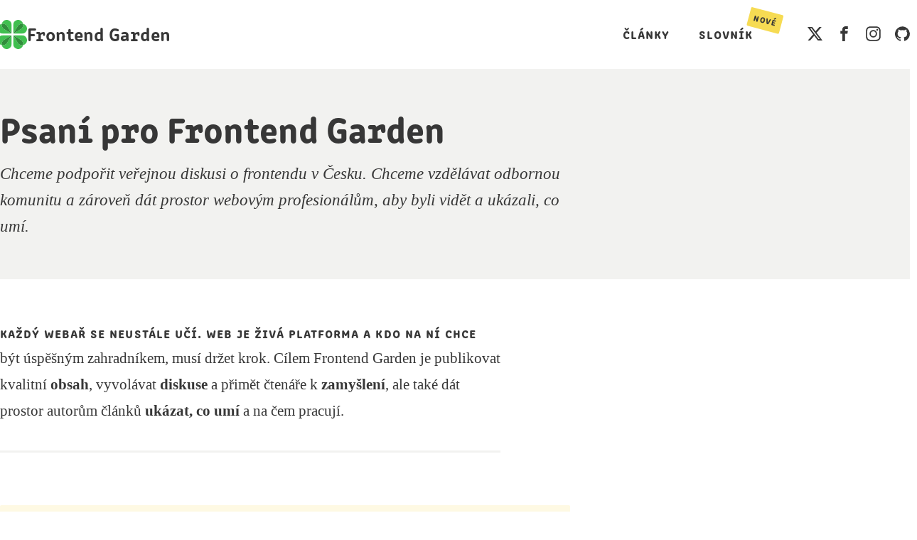

--- FILE ---
content_type: text/html; charset=utf-8
request_url: https://frontend.garden/napiste-clanek/
body_size: 16655
content:
<!DOCTYPE html>
<html lang="cs">
<head>
    <meta charset="utf-8" />
    <link rel="preconnect" href="https://cdnjs.cloudflare.com" crossorigin="anonymous" />
    <link rel="preconnect" href="https://cdn.jsdelivr.net" />
    <link rel="preconnect" href="https://use.typekit.net" crossorigin="anonymous" />
    <link rel="preconnect" href="https://p.typekit.net" crossorigin="anonymous" />
    <link rel="dns-prefetch" href="https://www.googletagmanager.com" />
    <link rel="dns-prefetch" href="https://www.google-analytics.com" />

    <meta name="viewport" content="width=device-width, initial-scale=1, viewport-fit=cover" />

    <title>
            Psaní pro Frontend Garden | Frontend Garden
    </title>

    <!-- Google consent defaults -->
<script>
    // Define dataLayer and the gtag function.
    window.dataLayer = window.dataLayer || [];
    function gtag(){dataLayer.push(arguments);}

    // Default ad_storage to 'denied'.
    gtag('consent', 'default', {
        'ad_storage': 'denied',
        'analytics_storage': 'denied'
    });
</script>

<!-- Global site tag (gtag.js) - Google Analytics -->
<script async src="https://www.googletagmanager.com/gtag/js?id=UA-127879108-1"></script>
<script>
    window.dataLayer = window.dataLayer || [];
    function gtag(){dataLayer.push(arguments);}

    gtag('js', new Date());
    gtag('config', 'UA-127879108-1');
</script>

<!-- Enable analytics when "analytics" category is selected -->
<script type="text/plain" data-cookiecategory="analytics">
    // GA
    gtag('consent', 'update', {
        'analytics_storage': 'granted'
    });
</script>

<!-- Enable ads when "ads" category is selected -->
<script type="text/plain" data-cookiecategory="ads">
    // GTM
    gtag('consent', 'update', {
        'ad_storage': 'granted'
    });
</script>
    <script defer src="https://cdn.jsdelivr.net/npm/@lmc-eu/cookie-consent-manager@2/init.js"></script>
<link rel="stylesheet" href="https://cdn.jsdelivr.net/npm/@lmc-eu/cookie-consent-manager@2/LmcCookieConsentManager.min.css" />

<script>
    window.addEventListener('DOMContentLoaded', function () {
        initLmcCookieConsentManager(
            'frontend-garden',
            {
                consentCollectorApiUrl: null,
                displayMode: 'soft',
                config: {
                    gui_options: {
                        consent_modal: {
                            layout: 'box',                 // box/cloud/bar
                            position: 'bottom right',      // bottom/middle/top + left/right/center
                            transition: 'zoom',            // zoom/slide
                            swap_buttons: true             // enable to invert buttons
                        },
                        settings_modal: {
                            layout: 'box',                 // box/bar
                            transition: 'zoom'             // zoom/slide
                        }
                    },
                    languages: {
                        cs: {
                            consent_modal: {
                                title: 'Cookies… 🙈',
                                description: `Ne že by to bez nich nešlo. Ale je fér říct, že nám pomáhají tvořit kvalitní obsah zdarma.<br />
                                    <a href="" data-cc="c-settings">OK, ale nechte mě vybrat</a>.`,
                                primary_btn: {
                                    text: 'Přijmout všechny',
                                    role: 'accept_all',
                                },
                                secondary_btn: {
                                    text: 'Přijmout nezbytné',
                                    role: 'accept_necessary',
                                },
                            },
                            settings_modal: {
                                title: 'Přizpůsobit nastavení Cookies',
                                accept_all_btn: 'Přijmout všechny',
                                reject_all_btn: 'Přijmout nezbytné',
                                save_settings_btn: 'Uložit nastavení',
                                blocks: [
                                    {
                                        description: `Kliknutím na tlačítko „Přijmout všechny“ dáte Frontend Garden souhlas s využíváním souborů Cookies pro účely analýzy a marketingu.
                                            Díky analýze návštěvnosti budeme vědět, jaká témata vás nejvíce zajímají. A úspěšný marketing komerčních záležitostí zajistí čas potřebný na tvorbu kvalitního obsahu zdarma pro všechny.`,
                                    },
                                    {
                                        title: 'Technicky nezbytné Cookies',
                                        description: `Tyto Cookies jsou pro správné fungování našeho webu nezbytné, proto není možné je vypnout.
                                            Bez nich by na našich stránkách nefungovalo přihlášení k newsletteru a do členské sekce.`,
                                        toggle: {
                                            value: 'necessary',
                                            enabled: true,
                                            readonly: true,
                                        },
                                    },
                                    {
                                        title: 'Analytické Cookies',
                                        description: `Pomocí nich sledujeme, kolik lidí náš web navštěvuje, jak ho používají a co je nejvíc zajímá.
                                            Díky tomu můžeme web neustále vylepšovat.`,
                                        toggle: {
                                            value: 'analytics',
                                            enabled: false,
                                            readonly: false,
                                        },
                                    },
                                    {
                                        title: 'Marketingové Cookies',
                                        description: `S těmito Cookies můžeme měřit, jak efektivní je naše reklama.
                                            Marketingové Cookies nám umožní vás na Internetu upozornit na novinky, které vás můžou zajímat.`,
                                        toggle: {
                                            value: 'ads',
                                            enabled: false,
                                            readonly: false,
                                        },
                                    },
                                ],
                            },
                        },
                    },
                },
            },
        );
    });
</script>

        <link rel="stylesheet" type="text/css" href="https://cdnjs.cloudflare.com/ajax/libs/prism/1.29.0/themes/prism-okaidia.min.css" />


    <link rel="stylesheet" type="text/css" href="https://frontend.garden/assets/built/css/main.min.css?v=d50bdfe674" class="js-versioned-asset" />
    <link rel="stylesheet" type="text/css" href="https://use.typekit.net/kwm0ygm.css" />

    <link rel="manifest" href="https://frontend.garden/manifest.webmanifest" />
    <link rel="apple-touch-icon" href="https://frontend.garden/assets/icons/apple-touch-icon.png?v=d50bdfe674" />
    <meta name="apple-mobile-web-app-capable" content="yes" />
    <meta name="apple-mobile-web-app-title" content="Frontend Garden" />
    <meta name="application-name" content="Frontend Garden" />
    <meta name="theme-color" content="#40bf4f" />

    <meta name="description" content="Chceme podpořit veřejnou diskusi o frontendu v Česku. Chceme vzdělávat odbornou komunitu a dát prostor webovým profesionálům, aby byli vidět a ukázali, co umí.">
    <link rel="icon" href="https://frontend.garden/content/images/size/w256h256/2019/05/icon_512.png" type="image/png">
    <link rel="canonical" href="https://frontend.garden/napiste-clanek/">
    <meta name="referrer" content="no-referrer-when-downgrade">
    
    <meta property="og:site_name" content="Frontend Garden">
    <meta property="og:type" content="website">
    <meta property="og:title" content="Psaní pro Frontend Garden">
    <meta property="og:description" content="Chceme podpořit veřejnou diskusi o frontendu v Česku. Chceme vzdělávat odbornou komunitu a zároveň dát prostor webovým profesionálům, aby byli vidět a ukázali, co umí.">
    <meta property="og:url" content="https://frontend.garden/napiste-clanek/">
    <meta property="og:image" content="https://frontend.garden/content/images/2019/09/share-image-1.png">
    <meta property="article:published_time" content="2019-05-22T22:24:58.000Z">
    <meta property="article:modified_time" content="2023-02-24T12:12:26.000Z">
    
    <meta property="article:publisher" content="https://www.facebook.com/FrontendGarden">
    <meta property="article:author" content="https://www.facebook.com/adam.kudrna/">
    <meta name="twitter:card" content="summary_large_image">
    <meta name="twitter:title" content="Psaní pro Frontend Garden">
    <meta name="twitter:description" content="Chceme podpořit veřejnou diskusi o frontendu v Česku. Chceme vzdělávat odbornou komunitu a zároveň dát prostor webovým profesionálům, aby byli vidět a ukázali, co umí.">
    <meta name="twitter:url" content="https://frontend.garden/napiste-clanek/">
    <meta name="twitter:image" content="https://frontend.garden/content/images/2019/09/share-image-2.png">
    <meta name="twitter:label1" content="Written by">
    <meta name="twitter:data1" content="Adam Kudrna">
    <meta name="twitter:label2" content="Filed under">
    <meta name="twitter:data2" content="">
    <meta name="twitter:site" content="@FrontendGarden">
    <meta name="twitter:creator" content="@AdamKudrna">
    <meta property="og:image:width" content="1200">
    <meta property="og:image:height" content="630">
    
    <script type="application/ld+json">
{
    "@context": "https://schema.org",
    "@type": "Article",
    "publisher": {
        "@type": "Organization",
        "name": "Frontend Garden",
        "url": "https://frontend.garden/",
        "logo": {
            "@type": "ImageObject",
            "url": "https://frontend.garden/content/images/2019/05/icon.svg",
            "width": 60,
            "height": 60
        }
    },
    "author": {
        "@type": "Person",
        "name": "Adam Kudrna",
        "image": {
            "@type": "ImageObject",
            "url": "https://frontend.garden/content/images/2020/10/profil_2016_1000x1000.jpg",
            "width": 1000,
            "height": 999
        },
        "url": "https://frontend.garden/autor/adam-kudrna/",
        "sameAs": [
            "https://www.facebook.com/adam.kudrna/",
            "https://x.com/AdamKudrna",
            "https://www.linkedin.com/in/adamkudrna"
        ]
    },
    "headline": "Psaní pro Frontend Garden",
    "url": "https://frontend.garden/napiste-clanek/",
    "datePublished": "2019-05-22T22:24:58.000Z",
    "dateModified": "2023-02-24T12:12:26.000Z",
    "description": "Chceme podpořit veřejnou diskusi o frontendu v Česku. Chceme vzdělávat odbornou komunitu a zároveň dát prostor webovým profesionálům, aby byli vidět a ukázali, co umí.",
    "mainEntityOfPage": "https://frontend.garden/napiste-clanek/"
}
    </script>

    <meta name="generator" content="Ghost 6.12">
    <link rel="alternate" type="application/rss+xml" title="Frontend Garden" href="https://frontend.garden/clanky/rss/">
    <script defer src="https://cdn.jsdelivr.net/ghost/portal@~2.56/umd/portal.min.js" data-i18n="true" data-ghost="https://frontend.garden/" data-key="f8107b2c6f29bf9bdf0f0a5c7c" data-api="https://frontendgarden.ghost.io/ghost/api/content/" data-locale="cs" crossorigin="anonymous"></script><style id="gh-members-styles">.gh-post-upgrade-cta-content,
.gh-post-upgrade-cta {
    display: flex;
    flex-direction: column;
    align-items: center;
    font-family: -apple-system, BlinkMacSystemFont, 'Segoe UI', Roboto, Oxygen, Ubuntu, Cantarell, 'Open Sans', 'Helvetica Neue', sans-serif;
    text-align: center;
    width: 100%;
    color: #ffffff;
    font-size: 16px;
}

.gh-post-upgrade-cta-content {
    border-radius: 8px;
    padding: 40px 4vw;
}

.gh-post-upgrade-cta h2 {
    color: #ffffff;
    font-size: 28px;
    letter-spacing: -0.2px;
    margin: 0;
    padding: 0;
}

.gh-post-upgrade-cta p {
    margin: 20px 0 0;
    padding: 0;
}

.gh-post-upgrade-cta small {
    font-size: 16px;
    letter-spacing: -0.2px;
}

.gh-post-upgrade-cta a {
    color: #ffffff;
    cursor: pointer;
    font-weight: 500;
    box-shadow: none;
    text-decoration: underline;
}

.gh-post-upgrade-cta a:hover {
    color: #ffffff;
    opacity: 0.8;
    box-shadow: none;
    text-decoration: underline;
}

.gh-post-upgrade-cta a.gh-btn {
    display: block;
    background: #ffffff;
    text-decoration: none;
    margin: 28px 0 0;
    padding: 8px 18px;
    border-radius: 4px;
    font-size: 16px;
    font-weight: 600;
}

.gh-post-upgrade-cta a.gh-btn:hover {
    opacity: 0.92;
}</style>
    <script defer src="https://cdn.jsdelivr.net/ghost/sodo-search@~1.8/umd/sodo-search.min.js" data-key="f8107b2c6f29bf9bdf0f0a5c7c" data-styles="https://cdn.jsdelivr.net/ghost/sodo-search@~1.8/umd/main.css" data-sodo-search="https://frontendgarden.ghost.io/" data-locale="cs" crossorigin="anonymous"></script>
    
    <link href="https://frontend.garden/webmentions/receive/" rel="webmention">
    <script defer src="/public/cards.min.js?v=d50bdfe674"></script>
    <link rel="stylesheet" type="text/css" href="/public/cards.min.css?v=d50bdfe674">
    <script defer src="/public/member-attribution.min.js?v=d50bdfe674"></script>
    <script defer src="/public/ghost-stats.min.js?v=d50bdfe674" data-stringify-payload="false" data-datasource="analytics_events" data-storage="localStorage" data-host="https://frontend.garden/.ghost/analytics/api/v1/page_hit"  tb_site_uuid="1498bb5f-9e4e-482a-8134-f6c95bb91efd" tb_post_uuid="7dea8c44-e921-45d8-874e-601c82d95871" tb_post_type="page" tb_member_uuid="undefined" tb_member_status="undefined"></script><style>:root {--ghost-accent-color: #38a645;}</style>
    <!-- Bottom ad snippet content -->
<script>
    const snippetsData = {
        // Example snippets for the UI page
        'example-post-box-ad': {
            ctaLabel: 'Výzva k akci',
            ctaUrl: '/',
            text: '<p>Chceme podpořit veřejnou diskusi o frontendu v Česku. Chceme vzdělávat odbornou komunitu a zároveň dát prostor webovým profesionálům, aby byli vidět a ukázali, co umí.</p>',
            title: 'Post box ad',
        },
        'example-post-breakout-ad': {
            ctaLabel: 'Výzva k akci',
            ctaUrl: '/',
            text: '<p>Chceme podpořit veřejnou diskusi o frontendu v Česku. Chceme vzdělávat odbornou komunitu a zároveň dát prostor webovým profesionálům, aby byli vidět a ukázali, co umí.</p>',
            title: 'Post breakout ad',
        },
        
        // ⚠️ Caution, real snippets!
        /*'bottom-ad': {
            title: 'Pomohu vám dostat z CSS to nejlepší',
            text: '<p>Obří CSS, do kterého si nikdo netroufá zasáhnout. Roztříštěný design. Pomalé načítání. Zaprášená UI knihovna, kterou nikdo nepoužívá, protože její autor už ve firmě nepracuje… CSS je mocný nástroj, který je nesnadné ovládnout ve velkém. Pokud jde o&nbsp;HTML a&nbsp;CSS, pomohu vám maximálně zefektivnit jejich použití teď i&nbsp;do budoucna a&nbsp;<strong>ušetřit tak vaší firmě spoustu nákladů</strong> a&nbsp;vašim týmům desítky hodin zbytečného&nbsp;trápení.</p>',
            ctaLabel: 'Chci poradit',
            ctaUrl: 'https://www.adamkudrna.cz/sluzby?utm_source=fg&utm_medium=article&utm_campaign=consultation',
        },*/
        'webexpo-2023-discount-breakout-ad': {
            title: 'Sleva 20&nbsp;% na vstupenku',
            text: '<p>Zaujal vás program, ale ještě nemáte vstupenku? Využijte slevu:</p>',
            image: {
            	src: 'https://frontend.garden/content/images/2023/04/FrontendGarden_23_promo_speakers_wide---5.png',
                srcset: 'https://frontend.garden/content/images/size/w600/2023/04/FrontendGarden_23_promo_speakers_wide---5.png 600w, https://frontend.garden/content/images/size/w1000/2023/04/FrontendGarden_23_promo_speakers_wide---5.png 1000w, https://frontend.garden/content/images/2023/04/FrontendGarden_23_promo_speakers_wide---5.png 1200w',
                sizes: '(min-width: 720px) 720px',
                width: 1200,
                height: 630,
                alt: '20% sleva na vstup na konferenci WebExpo 2023 s kódem FRONTENDGARDEN (nevztahuje se na prémiové workshopy)',
                linkUrl: 'https://webexpo.net/tickets/?ref=frontend.garden',
            },
        },
        'webexpo-2024-discount-breakout-ad': {
            title: 'Sleva 20&nbsp;% na vstupenku',
            text: '<p>Zaujal vás program, ale ještě nemáte vstupenku? Využijte slevu:</p>',
            image: {
            	src: 'https://frontend.garden/content/images/2024/04/frontend-garden_opengraph.jpeg',
                srcset: 'https://frontend.garden/content/images/size/w600/2024/04/frontend-garden_opengraph.jpeg 600w, https://frontend.garden/content/images/size/w1000/2024/04/frontend-garden_opengraph.jpeg 1000w, https://frontend.garden/content/images/2024/04/frontend-garden_opengraph.jpeg 1200w',
                sizes: '(min-width: 720px) 720px',
                width: 1200,
                height: 630,
                alt: '20% sleva na vstup na konferenci WebExpo 2024 s kódem FRONTENDGARDEN (nevztahuje se na prémiové workshopy)',
                linkUrl: 'https://webexpo.net/tickets/?ref=frontend.garden',
            },
        },
        'webexpo-2024-contest-breakout-ad': {
            ctaLabel: 'Přihlásit k newsletteru',
            ctaUrl: '#newsletter',
            text: `<p>Pokud jste dočetli až sem, máte jedinečnou šanci vyhrát vstupenku na oba přednáškové dny konference 29.–30. května 2024, včetně parties 🎉. Jaké jsou podmínky?</p>
              <ol>
                <li>Odebíráte <a href="#newsletter">newsletter</a> Frontend Garden.</li>
                <li>Pod stejnou e-mailovou adresou odebíráte také <a href="https://webexpo.net/webexpo-newsletter/" target="_blank">newsletter WebExpo</a>.</li>
                <li><strong>Do pondělní půlnoci (23.59:59) 29. dubna 2024</strong> zašlete (opět pod stejným e-mailem) na <a href="mailto:adam@frontend.garden?subject=Soutěž o vstupenku na WebExpo 2024">adam@frontend.garden</a> svoji odpověď na soutěžní otázku, kterou obdržíte na e-mail zadaný v předchozích krocích.</li>
              </ol>`,
            title: 'Soutěž o vstupenku 🎉',
        },
    };
</script>

    <meta name="twitter:dnt" content="on" />
    <meta property="fb:admins" content="10212662066139495" />
</head>
<body class="site">

<div class="site__notifications print-hidden">
    <div
    id="notification-subscribe-success"
    class="alert alert--in-layout alert--dismissible alert--success"
    role="alert"
    data-dismissible
    hidden
>
    <div class="container container--fluid">
        <strong>Gratulujeme!</strong>
        Úspěšně jste se přihlásili k&nbsp;odběru novinek Frontend Garden.
    </div>
    <button type="button" class="alert__close" data-dismiss title="Zavřít">×</button>
</div>

<div
    id="notification-subscribe-error"
    class="alert alert--in-layout alert--dismissible alert--error"
    role="alert"
    data-dismissible
    hidden
>
    <div class="container container--fluid">
        <strong>Ajaj.</strong>
        Při pokusu o přihlášení k&nbsp;odběru novinek došlo k&nbsp;chybě.
        Zkuste to prosím znovu.
    </div>
    <button type="button" class="alert__close" data-dismiss title="Zavřít">×</button>
</div>
</div>

<header class="site__header header">
    <div class="container container--fluid">
        <div class="header__layout">

            <a href="https://frontend.garden" class="header__logotype">
                <span class="header__logo">
                    <svg width="100%" height="100%" viewBox="0 0 152 152" version="1.1" xmlns="http://www.w3.org/2000/svg" xml:space="preserve" style="fill-rule:evenodd;clip-rule:evenodd;stroke-linejoin:round;stroke-miterlimit:1.41421;">
    <rect id="icon" x="-20" y="-20" width="192" height="192" style="fill:none;"/>
    <g id="four-leaf-clover">
        <path id="mask" d="M67.975,80c2.222,0 4.025,1.804 4.025,4.025l0,63.95c0,2.222 -1.803,4.025 -4.025,4.025l-63.95,0c-2.222,0 -4.025,-1.803 -4.025,-4.025l0,-63.95c0,-2.221 1.803,-4.025 4.025,-4.025l63.95,0Zm80,0c2.222,0 4.025,1.804 4.025,4.025l0,63.95c0,2.222 -1.803,4.025 -4.025,4.025l-63.95,0c-2.222,0 -4.025,-1.803 -4.025,-4.025l0,-63.95c0,-2.221 1.803,-4.025 4.025,-4.025l63.95,0Zm-80,-80c2.222,0 4.025,1.804 4.025,4.025l0,63.95c0,2.222 -1.803,4.025 -4.025,4.025l-63.95,0c-2.222,0 -4.025,-1.803 -4.025,-4.025l0,-63.95c0,-2.221 1.803,-4.025 4.025,-4.025l63.95,0Zm80,0c2.222,0 4.025,1.804 4.025,4.025l0,63.95c0,2.222 -1.803,4.025 -4.025,4.025l-63.95,0c-2.222,0 -4.025,-1.803 -4.025,-4.025l0,-63.95c0,-2.221 1.803,-4.025 4.025,-4.025l63.95,0Z" style="fill:none;" />
        <clipPath id="_clip1">
            <path id="mask1" d="M67.975,80c2.222,0 4.025,1.804 4.025,4.025l0,63.95c0,2.222 -1.803,4.025 -4.025,4.025l-63.95,0c-2.222,0 -4.025,-1.803 -4.025,-4.025l0,-63.95c0,-2.221 1.803,-4.025 4.025,-4.025l63.95,0Zm80,0c2.222,0 4.025,1.804 4.025,4.025l0,63.95c0,2.222 -1.803,4.025 -4.025,4.025l-63.95,0c-2.222,0 -4.025,-1.803 -4.025,-4.025l0,-63.95c0,-2.221 1.803,-4.025 4.025,-4.025l63.95,0Zm-80,-80c2.222,0 4.025,1.804 4.025,4.025l0,63.95c0,2.222 -1.803,4.025 -4.025,4.025l-63.95,0c-2.222,0 -4.025,-1.803 -4.025,-4.025l0,-63.95c0,-2.221 1.803,-4.025 4.025,-4.025l63.95,0Zm80,0c2.222,0 4.025,1.804 4.025,4.025l0,63.95c0,2.222 -1.803,4.025 -4.025,4.025l-63.95,0c-2.222,0 -4.025,-1.803 -4.025,-4.025l0,-63.95c0,-2.221 1.803,-4.025 4.025,-4.025l63.95,0Z" />
        </clipPath>
        <g clip-path="url(#_clip1)">
            <g id="leaf">
                <g>
                    <path d="M20.577,20.577c2.489,-11.751 12.933,-20.577 25.423,-20.577c14.35,0 26,11.65 26,26l0,46l-23.685,-39.342l0,-0.001l-0.002,-0.004l-0.044,-0.073l-0.001,0c-4.554,-7.537 -12.827,-12.58 -22.268,-12.58c-1.86,0 -3.675,0.196 -5.423,0.577Z" style="fill:#40bf4f;" />
                    <path d="M72,126c0,14.35 -11.65,26 -26,26c-12.49,0 -22.934,-8.826 -25.423,-20.577c1.748,0.381 3.563,0.577 5.423,0.577c9.441,0 17.714,-5.043 22.268,-12.58l0.001,0l23.731,-39.42l0,46Z" style="fill:#40bf4f;" />
                    <path d="M80,26c0,-14.35 11.65,-26 26,-26c12.49,0 22.934,8.826 25.423,20.577c-1.748,-0.381 -3.563,-0.577 -5.423,-0.577c-9.441,0 -17.714,5.043 -22.268,12.58l-0.001,0l-23.731,39.42l0,-46Z" style="fill:#40bf4f;" />
                    <path d="M103.685,119.342l0.046,0.078l0.001,0c4.554,7.537 12.827,12.58 22.268,12.58c1.86,0 3.675,-0.196 5.423,-0.577c-2.489,11.751 -12.933,20.577 -25.423,20.577c-14.35,0 -26,-11.65 -26,-26l0,-46l23.685,39.342Z" style="fill:#40bf4f;" />
                    <path d="M131.423,20.577c11.751,2.489 20.577,12.933 20.577,25.423c0,14.323 -11.606,25.956 -26,26l-46,0l39.342,-23.685l0.001,0l0.004,-0.002l0.073,-0.044l0,-0.001c7.537,-4.554 12.58,-12.827 12.58,-22.268c0,-1.86 -0.196,-3.675 -0.577,-5.423Z" style="fill:#40bf4f;" />
                    <path d="M80,72l23.685,-39.342l0,-0.001l0.002,-0.004l0.044,-0.073l0.001,0c4.554,-7.537 12.827,-12.58 22.268,-12.58c1.86,0 3.675,0.196 5.423,0.577c0.381,1.748 0.577,3.563 0.577,5.423c0,9.441 -5.043,17.714 -12.58,22.268l0,0.001l-39.42,23.731Z" style="fill:#308d3b;" />
                    <path d="M20.577,20.577c-0.381,1.748 -0.577,3.563 -0.577,5.423c0,9.441 5.043,17.714 12.58,22.268l0,0.001l39.42,23.731l-46,0c-14.35,0 -26,-11.65 -26,-26c0,-12.49 8.826,-22.934 20.577,-25.423Z" style="fill:#40bf4f;" />
                    <path d="M20.577,20.577c1.748,-0.381 3.563,-0.577 5.423,-0.577c9.441,0 17.714,5.043 22.268,12.58l0.001,0l23.731,39.42l-39.342,-23.685l-0.001,0l-0.004,-0.002l-0.073,-0.044l0,-0.001c-7.537,-4.554 -12.58,-12.827 -12.58,-22.268c0,-1.86 0.196,-3.675 0.577,-5.423Z" style="fill:#308d3b;" />
                    <path d="M126,80c14.394,0.044 26,11.677 26,26c0,12.49 -8.826,22.934 -20.577,25.423c0.381,-1.748 0.577,-3.563 0.577,-5.423c0,-9.441 -5.043,-17.714 -12.58,-22.268l0,-0.001l-39.42,-23.731l46,0Z" style="fill:#40bf4f;" />
                    <path d="M119.342,103.685l0.078,0.046l0,0.001c7.537,4.554 12.58,12.827 12.58,22.268c0,1.86 -0.196,3.675 -0.577,5.423c-1.748,0.381 -3.563,0.577 -5.423,0.577c-9.441,0 -17.714,-5.043 -22.268,-12.58l-0.001,0l-23.731,-39.42l39.342,23.685Z" style="fill:#308d3b;" />
                    <path d="M72,80l-39.342,23.685l-0.001,0l-0.004,0.002l-0.073,0.044l0,0.001c-7.537,4.554 -12.58,12.827 -12.58,22.268c0,1.86 0.196,3.675 0.577,5.423c-11.751,-2.489 -20.577,-12.933 -20.577,-25.423c0,-14.35 11.65,-26 26,-26l46,0Z" style="fill:#40bf4f;" />
                    <path d="M48.315,119.342l0,0.001l-0.002,0.004l-0.044,0.073l-0.001,0c-4.554,7.537 -12.827,12.58 -22.268,12.58c-1.86,0 -3.675,-0.196 -5.423,-0.577c-0.381,-1.748 -0.577,-3.563 -0.577,-5.423c0,-9.441 5.043,-17.714 12.58,-22.268l0,-0.001l39.42,-23.731l-23.685,39.342Z" style="fill:#308d3b;" />
                </g>
            </g>
        </g>
    </g>
</svg>
                </span>
                <span class="header__title">
                    Frontend Garden
                </span>
            </a>

                    <div class="header__navigation">
                        <nav
    class="
        navigation
        print-hidden
    "
>
    <ul class="navigation__list">

            <li
                class="
                    navigation__item
                        
                "
            >
                <a href="https://frontend.garden/clanky/" class="navigation__link">
                    Články
                </a>
            </li>
            <li
                class="
                    navigation__item
                        
                "
            >
                <a href="https://frontend.garden/slovnik/" class="navigation__link">
                    Slovník
                </a>
                    <span class="navigation__tag label label--small label--warning">nové</span>
            </li>


    </ul>
</nav>

                    </div>

            <div class="header__social-links">
                <nav
    class="
        navigation
        navigation--icons
        print-hidden
    "
>
    <ul class="navigation__list">
            <li class="navigation__item">
                <a
                    href="https://x.com/FrontendGarden"
                    class="navigation__icon-link"
                    target="_blank"
                    rel="noopener"
                    title="Frontend Garden na X (Twitteru)"
                    data-track="navigate"
                    data-track-category="Outbound links"
                    data-track-label="Twitter in header"
                >
                    <span class="icon">
                        <svg xmlns="http://www.w3.org/2000/svg" viewBox="0 0 32 29"><path d="M25.202,0L30.108,0L19.389,12.253L32,28.925L22.125,28.925L14.391,18.813L5.542,28.925L0.632,28.925L12.098,15.82L0,0L10.125,0L17.116,9.243L25.202,0ZM23.48,25.988L26.199,25.988L8.648,2.783L5.73,2.783L23.48,25.988Z"/></svg>
                    </span>
                </a>
            </li>
            <li class="navigation__item">
                <a
                    href="https://www.facebook.com/FrontendGarden"
                    class="navigation__icon-link"
                    target="_blank"
                    rel="noopener"
                    title="Frontend Garden na Facebooku"
                    data-track="navigate"
                    data-track-category="Outbound links"
                    data-track-label="Facebook in header"
                >
                    <span class="icon">
                        <svg xmlns="http://www.w3.org/2000/svg" viewBox="0 0 32 32"><path d="M19 6h5V0h-5c-3.86 0-7 3.14-7 7v3H8v6h4v16h6V16h5l1-6h-6V7c0-.542.458-1 1-1z"/></svg>
                    </span>
                </a>
            </li>
        <li class="navigation__item">
            <a
                href="https://www.instagram.com/frontendgarden/"
                class="navigation__icon-link"
                target="_blank"
                rel="noopener"
                title="Frontend Garden na Instagramu"
                data-track="navigate"
                data-track-category="Outbound links"
                data-track-label="Instagram in header"
            >
                <span class="icon">
                    <svg xmlns="http://www.w3.org/2000/svg" viewBox="0 0 512 512"><title>Instagram</title><path d="M256,49.47c67.27,0,75.23.26,101.8,1.47,24.56,1.12,37.9,5.22,46.78,8.67a78,78,0,0,1,29,18.85,78,78,0,0,1,18.85,29c3.45,8.88,7.55,22.22,8.67,46.78,1.21,26.57,1.47,34.53,1.47,101.8s-.26,75.23-1.47,101.8c-1.12,24.56-5.22,37.9-8.67,46.78a83.51,83.51,0,0,1-47.81,47.81c-8.88,3.45-22.22,7.55-46.78,8.67-26.56,1.21-34.53,1.47-101.8,1.47s-75.24-.26-101.8-1.47c-24.56-1.12-37.9-5.22-46.78-8.67a78,78,0,0,1-29-18.85,78,78,0,0,1-18.85-29c-3.45-8.88-7.55-22.22-8.67-46.78-1.21-26.57-1.47-34.53-1.47-101.8s.26-75.23,1.47-101.8c1.12-24.56,5.22-37.9,8.67-46.78a78,78,0,0,1,18.85-29,78,78,0,0,1,29-18.85c8.88-3.45,22.22-7.55,46.78-8.67,26.57-1.21,34.53-1.47,101.8-1.47m0-45.39c-68.42,0-77,.29-103.87,1.52S107,11.08,91,17.3A123.68,123.68,0,0,0,46.36,46.36,123.68,123.68,0,0,0,17.3,91c-6.22,16-10.48,34.34-11.7,61.15S4.08,187.58,4.08,256s.29,77,1.52,103.87S11.08,405,17.3,421a123.68,123.68,0,0,0,29.06,44.62A123.52,123.52,0,0,0,91,494.69c16,6.23,34.34,10.49,61.15,11.71s35.45,1.52,103.87,1.52,77-.29,103.87-1.52S405,500.92,421,494.69A128.74,128.74,0,0,0,494.69,421c6.23-16,10.49-34.34,11.71-61.15s1.52-35.45,1.52-103.87-.29-77-1.52-103.87S500.92,107,494.69,91a123.52,123.52,0,0,0-29.05-44.62A123.68,123.68,0,0,0,421,17.3c-16-6.22-34.34-10.48-61.15-11.7S324.42,4.08,256,4.08Z"/><path d="M256,126.64A129.36,129.36,0,1,0,385.36,256,129.35,129.35,0,0,0,256,126.64ZM256,340a84,84,0,1,1,84-84A84,84,0,0,1,256,340Z" /><circle cx="390.48" cy="121.52" r="30.23" /></svg>
                </span>
            </a>
        </li>
        <li class="navigation__item">
            <a
                href="https://github.com/frontend-garden"
                class="navigation__icon-link"
                target="_blank"
                rel="noopener"
                title="Frontend Garden na GitHubu"
                data-track="navigate"
                data-track-category="Outbound links"
                data-track-label="GitHub in header"
            >
                <span class="icon">
                    <svg xmlns="http://www.w3.org/2000/svg" viewBox="0 0 32.58 31.77"><title>GitHub</title><path d="M16.29,0a16.29,16.29,0,0,0-5.15,31.75c.82.15,1.11-.36,1.11-.79s0-1.41,0-2.77C7.7,29.18,6.74,26,6.74,26a4.36,4.36,0,0,0-1.81-2.39c-1.47-1,.12-1,.12-1a3.43,3.43,0,0,1,2.49,1.68,3.48,3.48,0,0,0,4.74,1.36,3.46,3.46,0,0,1,1-2.18c-3.62-.41-7.42-1.81-7.42-8a6.3,6.3,0,0,1,1.67-4.37,5.94,5.94,0,0,1,.16-4.31s1.37-.44,4.48,1.67a15.41,15.41,0,0,1,8.16,0c3.11-2.11,4.47-1.67,4.47-1.67A5.91,5.91,0,0,1,25,11.07a6.3,6.3,0,0,1,1.67,4.37c0,6.26-3.81,7.63-7.44,8a3.85,3.85,0,0,1,1.11,3c0,2.18,0,3.94,0,4.47s.29.94,1.12.78A16.29,16.29,0,0,0,16.29,0Z" fill-rule="evenodd" /></svg>
                </span>
            </a>
        </li>
    </ul>
</nav>
            </div>

        </div>
    </div>
</header>


    <main class="site__content">
        <article class="article">

                <header class="section background-alternate print-padding-none">
                    <div class="container container--article">

                        <h1 class="article__title js-nbsp">Psaní pro Frontend Garden</h1>
                        <h2 class="article__summary js-nbsp">Chceme podpořit veřejnou diskusi o frontendu v Česku. Chceme vzdělávat odbornou komunitu a zároveň dát prostor webovým profesionálům, aby byli vidět a ukázali, co umí.</h2>

                    </div>
                </header>

            <section class="section section--roomy-bottom">
                <div class="container container--article">

                    <div
                        class="
                            editor
                                editor--long-text
                            js-nbsp
                            js-external-links
                            js-heading-anchors
                        "
                    >
                        <p>Každý webař se neustále učí. Web je živá platforma a kdo na ní chce být úspěšným zahradníkem, musí držet krok. Cílem Frontend Garden je publikovat kvalitní <strong>obsah</strong>, vyvolávat <strong>diskuse</strong> a přimět čtenáře k <strong>zamyšlení</strong>, ale také dát prostor autorům článků <strong>ukázat, co umí</strong> a na čem pracují.</p><div class="kg-card kg-callout-card kg-callout-card-yellow"><div class="kg-callout-emoji">👉🏻</div><div class="kg-callout-text">Máte <strong>námět na článek?</strong> Skvělá zpráva! Ozvěte se prosím na e-mail <a href="mailto:adam@frontend.garden?subject=N%C3%A1m%C4%9Bt%20na%20%C4%8Dl%C3%A1nek">adam@frontend.garden</a> a domluvíme se na dalším postupu.</div></div><h2 id="o-em-ps-t">O čem psát</h2><p>S radostí zveřejníme vaše <strong>zkušenosti</strong> z posledního projektu i prožitá <strong>poučení</strong> ze setkání s novou technologií. <strong>Tématem</strong> budiž cokoli hodnotného o <strong>HTML</strong>, <strong>CSS</strong> i preprocesorech, o <strong>JavaScriptu</strong> a javascriptových knihovnách, o <strong>metodách</strong> práce, vychytaném <strong>dev stacku</strong>, ale i o <strong>UX</strong> nebo <strong>webdesignu</strong> — zkrátka o všem, s čím se moderní frontendista při své práci setkává.</p><p>Z literárně-zahradních útvarů podporujeme zejména:</p><ul><li><strong>tutoriály,</strong> které představí nové postupy a technologie a pomohou s jejich nasazením;</li><li><strong>případové studie</strong> projektů, na nichž jste se naučili něco nového;</li><li><strong>názory</strong> na technologické novinky, ideálně podložené daty z výzkumu.</li></ul><p>Zvláštní formát pro náročné, kteří touží po věčné slávě:</p><ul><li><strong>definitivní průvodce</strong> problematikou nové technologie — takový, <a href="https://css-tricks.com/snippets/css/a-guide-to-flexbox/?ref=frontend.garden">k němuž se lidé budou vracet</a>.</li></ul><div class="kg-card kg-callout-card kg-callout-card-grey"><div class="kg-callout-emoji">📣</div><div class="kg-callout-text">Mimochodem, pokud byste chtěli svoji <strong>myšlenku nejprve ověřit</strong> — nebo naopak článek dále podpořit —, vždy je možnost čas strávený přípravou zúročit vystoupením s krátkou <strong>přednáškou</strong> třeba na některé z akcí <a href="https://frontendisti.cz/?ref=frontend.garden">Frontendistů</a>, kde je o nové přednášející vždycky zájem.</div></div><h2 id="pro-koho-publikujeme">Pro koho publikujeme</h2><p>Cílovou skupinou Frontend Garden je <strong>česká komunita webových profesionálů</strong> se zaměřením na frontendisty a designery. Předpokládáme ale, že nás budou číst i kolegyně a kolegové z jiných oborů. Přestože budeme vděční za průvodce pro <strong>začátečníky</strong>, očekáváme, že zkušenosti čtenářů Frontend Garden mohou být i na mnohem <strong>vyšší úrovni</strong>.</p><h2 id="jak-ps-t">Jak psát</h2><p>Nebojte, o správnou <strong>češtinu a korektury je postaráno</strong>, takže se můžete plně soustředit na obsah svého díla. A aby byla forma ještě vybroušenější, doporučujeme projít si soubor doporučení pro autory článků:</p><figure class="kg-card kg-bookmark-card"><a class="kg-bookmark-container" href="https://frontend.garden/jak-psat/"><div class="kg-bookmark-content"><div class="kg-bookmark-title">Jak psát</div><div class="kg-bookmark-description">Soubor doporučení pro autory článků.</div><div class="kg-bookmark-metadata"><img class="kg-bookmark-icon" src="https://frontend.garden/assets/icons/apple-touch-icon.png?v&#x3D;b494196914" alt=""><span class="kg-bookmark-author">Frontend Garden</span><span class="kg-bookmark-publisher">Adam Kudrna</span></div></div><div class="kg-bookmark-thumbnail"><img src="https://frontend.garden/content/images/2019/09/share-image-1.png" alt=""></div></a></figure><h2 id="inzerce">Inzerce</h2><p>Jedním z cílů Frontend Garden je dát autorům <strong>prostor ukázat</strong> světu, co umí. <strong>Medailonky</strong> autorů stručně (technický limit je 200 znaků) shrnují to nejlepší, čeho autor ve své profesi dosáhl.</p><p><strong>V textu článku</strong> je možné upozornit na autorovu, práci, <strong>projekty či produkty</strong>, vždy ale tak, aby bylo čtenáři zjevné, že se nejedná o nezávislé doporučení. Vyvážení takového textu zmíněním (nikoli však hanobením) relevantní konkurence je v takových situacích vítané. V každém případě <strong>nepodporujeme skrytou reklamu</strong> a vyhrazujeme si právo odmítnout texty, jejichž inzertní povaha bude převyšovat informační hodnotu pro čtenáře (PR články) nebo jejichž obsah bude mimo zaměření tohoto webu.</p><p>Plně v souladu s těmito principy můžeme dle uvážení do článku vložit <strong>jeden nebo více <a href="https://frontend.garden/ui/#post-box-ad">inzertních boxů</a></strong> doporučujících související <strong>školení, kurz nebo jiné služby</strong>. Tato vizuální forma je v tuto chvíli <strong>exkluzivní pro provozovatele Frontend Garden</strong>. Snažíme se, aby upoutávka tématicky zapadala nejen do článku, ale, pokud je to možné, také do vhodného místa v textu.</p><h2 id="p-evzet-obsahu-a-publikov-n-v-dal-ch-m-di-ch">Převzetí obsahu a publikování v dalších médiích</h2><p>Abychom dodrželi co nejvyšší atraktivitu pro čtenáře, vydáváme na Frontend Garden pouze obsah ve stejné formě dosud nepublikovaný. To znamená, že není problém třeba na základě přednášky autora vydat článek na Frontend Garden (a naopak, viz <em>Jak psát</em> výše), již jednou publikované texty ale nepřebíráme. Vzdělávání komunity si však nechceme nárokovat jen pro sebe a pro přebírání obsahu máme férové podmínky.</p><h3 id="a-p-evzet-l-nku-p-vodn-vydan-ho-na-frontend-garden">A) Převzetí článku původně vydaného na Frontend Garden</h3><p>Autor může článek původně napsaný pro Frontend Garden převzít a publikovat v jiném médiu, např. na svém blogu. Prosíme ale o doplnění odkazu na původní článek a poznámky ve smyslu:</p><p><em>Článek původně vyšel 26. června 2020 na Frontend Garden.</em></p><h3 id="b-roz-en-l-nku-p-vodn-vydan-ho-mimo-frontend-garden">B) Rozšíření článku původně vydaného mimo Frontend Garden</h3><p>Již publikované články bohužel nepřebíráme, ale určitě je možné z vašeho původního textu vyjít a vhodně jej pro Frontend Garden rozšířit. I v tomto případě se tím nebudeme tajit a nově vzniklý článek doplníme odkazem a poznámkou v tomto duchu:</p><p><em>Článek je rozšířením původního textu vydaného 26. června 2020 na blogu autora.</em></p><h2 id="kontakt">Kontakt</h2><p>Máte <strong>námět na článek?</strong> Skvělá zpráva! Ozvěte se prosím na e-mail <a href="mailto:adam@frontend.garden?subject=N%C3%A1m%C4%9Bt%20na%20%C4%8Dl%C3%A1nek">adam@frontend.garden</a> a domluvíme se na dalším postupu.</p><div class="kg-card kg-button-card kg-align-left"><a href="mailto:adam@frontend.garden?subject=N%C3%A1m%C4%9Bt%20na%20%C4%8Dl%C3%A1nek" class="kg-btn kg-btn-accent">Napsat e-mail</a></div><p>Díky a ať se daří!</p><p>Adam Kudrna</p><p>🍀 Frontend Garden</p>
                    </div>

                </div>
            </section>

        </article>

                <aside class="section background-alternate print-hidden">
    <div class="container">

        <h2>
            
            Nejnovější články
        </h2>

    </div>
    <div class="container container--dense">

        <div class="post-row">
                <div class="post-row__item">
                    <article
    class="
        post-card
        post tag-clanky tag-css tag-hash-cover tag-hash-cover-object-light
        cover
            cover--object
            cover--object--light
    "
>
    <div
        class="
            post-card__content
                cover__text
            print-padding-none
        "
    >

        <header>
            <div class="post-card__meta">
                    <a href="/tema/css/">CSS</a>
                    —
                čtení na 6 min.
            </div>

                <h3 class="post-card__title">
                    <a href="/clanky/kind-of-rebeccapurple/" class="post-card__expanded-link link-unstyled js-nbsp">
                        Kind of Rebeccapurple. Příběh vzniku nového loga CSS
                    </a>
                </h3>

        </header>

        <div class="post-card__summary">
            <p class="js-nbsp">CSS má nové logo – a nese hluboký příběh. Jak komunita rozhodla o barvě rebeccapurple a proč je víc než jen odstín? 💜</p>
        </div>

        <footer>
            <ul class="list-unstyled spacing-bottom-none">
                    <li >

                        <div class="media">
                            <div>
                                    <a href="/autor/ondrej-konecny/" class="avatar avatar--small avatar--link">
                                        <img
                                            src="/content/images/size/w150/2025/07/avatar.png"
                                            loading="lazy"
                                            class="avatar__image"
                                            alt="Ondřej Konečný"
                                        />
                                    </a>
                            </div>
                            <div class="author-card">
                                <div class="author-card__name">
                                    <a href="/autor/ondrej-konecny/" class="post-card__link link-unstyled">
                                        Ondřej Konečný
                                    </a>
                                </div>
                            </div>
                        </div>

                    </li>
            </ul>
        </footer>

    </div>

            <figure class="cover__canvas print-hidden">
                <img
                    src="/content/images/size/w2000/2025/03/Kind_of_Rebeccapurple-2-1.png"
                    srcset="
                        /content/images/size/w300/2025/03/Kind_of_Rebeccapurple-2-1.png 300w,
                        /content/images/size/w600/2025/03/Kind_of_Rebeccapurple-2-1.png 600w,
                        /content/images/size/w1000/2025/03/Kind_of_Rebeccapurple-2-1.png 1000w,
                        /content/images/size/w2000/2025/03/Kind_of_Rebeccapurple-2-1.png 2000w
                    "
                    sizes="
                        (min-width: 1381px) calc((100vw - 2 * 2.25rem) * 2 / 3),
                        (min-width: 32em) calc(100vw - 2 * 2.25rem),
                        calc(100vw - 2 * 1.25rem)
                    "
                    loading="lazy"
                    class="cover__image"
                    alt="Kind of Rebeccapurple. Příběh vzniku nového loga CSS"
                />
            </figure>

</article>
                </div>
                <div class="post-row__item">
                    <article
    class="
        post-card
        post tag-clanky tag-webexpo tag-hash-cover tag-hash-cover-object-dark
        cover
            cover--object
            cover--object--dark
    "
>
    <div
        class="
            post-card__content
                cover__text
            print-padding-none
        "
    >

        <header>
            <div class="post-card__meta">
                    <a href="/tema/webexpo/">WebExpo</a>
                    —
                čtení na 3 min.
            </div>

                <h3 class="post-card__title">
                    <a href="/clanky/pozvanka-na-webexpo-2025/" class="post-card__expanded-link link-unstyled js-nbsp">
                        Pozvánka na WebExpo 2025 + SLEVA NA VSTUPENKU
                    </a>
                </h3>

        </header>

        <div class="post-card__summary">
            <p class="js-nbsp">Rok se s rokem sešel, přichází měsíc květen a s ním WebExpo 2025, které se po nejistých letech usadilo v tomto jarním termínu. Jaké bude?</p>
        </div>

        <footer>
            <ul class="list-unstyled spacing-bottom-none">
                    <li >

                        <div class="media">
                            <div>
                                    <a href="/autor/adam-kudrna/" class="avatar avatar--small avatar--link">
                                        <img
                                            src="/content/images/size/w150/2020/10/profil_2016_1000x1000.jpg"
                                            loading="lazy"
                                            class="avatar__image"
                                            alt="Adam Kudrna"
                                        />
                                    </a>
                            </div>
                            <div class="author-card">
                                <div class="author-card__name">
                                    <a href="/autor/adam-kudrna/" class="post-card__link link-unstyled">
                                        Adam Kudrna
                                    </a>
                                </div>
                            </div>
                        </div>

                    </li>
            </ul>
        </footer>

    </div>

            <figure class="cover__canvas print-hidden">
                <img
                    src="/content/images/size/w2000/2025/04/IMG_0409.jpeg"
                    srcset="
                        /content/images/size/w300/2025/04/IMG_0409.jpeg 300w,
                        /content/images/size/w600/2025/04/IMG_0409.jpeg 600w,
                        /content/images/size/w1000/2025/04/IMG_0409.jpeg 1000w,
                        /content/images/size/w2000/2025/04/IMG_0409.jpeg 2000w
                    "
                    sizes="
                        (min-width: 1381px) calc((100vw - 2 * 2.25rem) * 2 / 3),
                        (min-width: 32em) calc(100vw - 2 * 2.25rem),
                        calc(100vw - 2 * 1.25rem)
                    "
                    loading="lazy"
                    class="cover__image"
                    alt="Pozvánka na WebExpo 2025 + SLEVA NA VSTUPENKU"
                />
            </figure>

</article>
                </div>
                <div class="post-row__item">
                    <article
    class="
        post-card
        post tag-clanky tag-javascript tag-nastroje tag-hash-cover tag-hash-cover-object-light
        cover
            cover--object
            cover--object--light
    "
>
    <div
        class="
            post-card__content
                cover__text
            print-padding-none
        "
    >

        <header>
            <div class="post-card__meta">
                    <a href="/tema/javascript/">JavaScript</a>
                    —
                čtení na 10 min.
            </div>

                <h3 class="post-card__title">
                    <a href="/clanky/jak-predchazet-chaoticke-organizaci-npm-skriptu/" class="post-card__expanded-link link-unstyled js-nbsp">
                        Jak předcházet chaotické organizaci npm skriptů
                    </a>
                </h3>

        </header>

        <div class="post-card__summary">
            <p class="js-nbsp">Řešíte, jak organizovat skripty napříč projekty přehledně a konzistentně? Inspirujte se systémem, který zjednoduší práci vám i kolegům.</p>
        </div>

        <footer>
            <ul class="list-unstyled spacing-bottom-none">
                    <li >

                        <div class="media">
                            <div>
                                    <a href="/autor/tomas-litera/" class="avatar avatar--small avatar--link">
                                        <img
                                            src="/content/images/size/w150/2023/04/IMG_20210225_211043.jpg"
                                            loading="lazy"
                                            class="avatar__image"
                                            alt="Tomáš Litera"
                                        />
                                    </a>
                            </div>
                            <div class="author-card">
                                <div class="author-card__name">
                                    <a href="/autor/tomas-litera/" class="post-card__link link-unstyled">
                                        Tomáš Litera
                                    </a>
                                </div>
                            </div>
                        </div>

                    </li>
            </ul>
        </footer>

    </div>

            <figure class="cover__canvas print-hidden">
                <img
                    src="/content/images/size/w2000/2024/11/IMG_1519-2.PNG"
                    srcset="
                        /content/images/size/w300/2024/11/IMG_1519-2.PNG 300w,
                        /content/images/size/w600/2024/11/IMG_1519-2.PNG 600w,
                        /content/images/size/w1000/2024/11/IMG_1519-2.PNG 1000w,
                        /content/images/size/w2000/2024/11/IMG_1519-2.PNG 2000w
                    "
                    sizes="
                        (min-width: 1381px) calc((100vw - 2 * 2.25rem) * 2 / 3),
                        (min-width: 32em) calc(100vw - 2 * 2.25rem),
                        calc(100vw - 2 * 1.25rem)
                    "
                    loading="lazy"
                    class="cover__image"
                    alt="Jak předcházet chaotické organizaci npm skriptů"
                />
            </figure>

</article>
                </div>
        </div>

    </div>
</aside>

    </main>

<footer class="site__footer footer print-padding-none">

        <div id="newsletter" class="container container--article spacing-bottom-large print-hidden">
            <form class="members-form" data-members-form="subscribe">

    <h2>Odběr novinek</h2>
    <p>Zadejte svůj e-mail a&nbsp;nenechte si ujít další nové články!</p>

    <div class="input-group spacing-bottom-small">
    <label for="signup-in-footer__email" class="visually-hidden">
        E-mail
    </label>
    <input
        type="email"
        id="signup-in-footer__email"
        class="text-field"
        placeholder="Zadejte svůj e-mail"
        size="25"
        data-members-email
        required
    />
    <button
        type="submit"
        class="button button--primary"
        data-track="newsletter signup form in footer"
        data-track-category="click"
        data-track-label="Sign up"
    >
        <span class="button__content members-form__hide-when-loading">
            Přihlásit k odběru
        </span>
        <span class="button__loader members-form__feedback members-form__feedback--loading">
            <span class="icon icon--large">
                <svg version="1.1" x="0px" y="0px" width="40px" height="40px" viewBox="0 0 40 40">
    <path opacity="0.2" d="M20.201,5.169c-8.254,0-14.946,6.692-14.946,14.946c0,8.255,6.692,14.946,14.946,14.946 s14.946-6.691,14.946-14.946C35.146,11.861,28.455,5.169,20.201,5.169z M20.201,31.749c-6.425,0-11.634-5.208-11.634-11.634 c0-6.425,5.209-11.634,11.634-11.634c6.425,0,11.633,5.209,11.633,11.634C31.834,26.541,26.626,31.749,20.201,31.749z" />
    <path d="M26.013,10.047l1.654-2.866c-2.198-1.272-4.743-2.012-7.466-2.012h0v3.312h0 C22.32,8.481,24.301,9.057,26.013,10.047z">
        <animateTransform attributeType="xml" attributeName="transform" type="rotate" from="0 20 20" to="360 20 20" dur="0.5s" repeatCount="indefinite" />
    </path>
</svg>
            </span>
        </span>
    </button>
</div>

    <div class="spacing-bottom">
        <div class="text-small-block spacing-bottom-small">
    Odesláním formuláře souhlasíte se
    <button
        type="button"
        data-toggle="#subscribe-form-consent"
        class="button-link"
        aria-expanded="false"
    >
        zpracováním osobních údajů
    </button>.
</div>

<div id="subscribe-form-consent" class="text-small-block" hidden>
    Zpracování osobních údajů probíhá za účelem zasílání newsletteru.
    Můžete se spolehnout, že vaše osobní údaje nebudeme s&nbsp;nikým sdílet.
    Z&nbsp;newsletteru se můžete kdykoli odhlásit.
    Stejně tak můžete kdykoli požádat o&nbsp;úplné smazání svých osobních údajů z&nbsp;naší databáze.
</div>
    </div>

    <div
    role="alert"
    class="alert alert--success members-form__feedback members-form__feedback--success"
>
    Zkontrolujte svoji e-mailovou schránku a&nbsp;potvrďte své přihlášení kliknutím na&nbsp;odkaz.
</div>
    <div
    role="alert"
    class="alert alert--error members-form__feedback members-form__feedback--error"
    data-members-error
>
    
</div>

</form>
        </div>

    <div class="container container--narrow">

                <h2 class="print-hidden">Všechna témata</h2>
                <ul class="footer__list list-unstyled list-inline spacing-bottom-large print-hidden">
                        <li class="list-item-decorated">
                            <a href="/tema/bootstrap/" class="text-nowrap">Bootstrap</a>
                        </li>
                        <li class="list-item-decorated">
                            <a href="/tema/css/" class="text-nowrap">CSS</a>
                        </li>
                        <li class="list-item-decorated">
                            <a href="/tema/design/" class="text-nowrap">Design</a>
                        </li>
                        <li class="list-item-decorated">
                            <a href="/tema/dokumentace/" class="text-nowrap">Dokumentace</a>
                        </li>
                        <li class="list-item-decorated">
                            <a href="/tema/html/" class="text-nowrap">HTML</a>
                        </li>
                        <li class="list-item-decorated">
                            <a href="/tema/itcss/" class="text-nowrap">ITCSS</a>
                        </li>
                        <li class="list-item-decorated">
                            <a href="/tema/javascript/" class="text-nowrap">JavaScript</a>
                        </li>
                        <li class="list-item-decorated">
                            <a href="/tema/kariera/" class="text-nowrap">Kariéra</a>
                        </li>
                        <li class="list-item-decorated">
                            <a href="/tema/kvalita-kodu/" class="text-nowrap">Kvalita kódu</a>
                        </li>
                        <li class="list-item-decorated">
                            <a href="/tema/nastroje/" class="text-nowrap">Nástroje</a>
                        </li>
                        <li class="list-item-decorated">
                            <a href="/tema/no-code/" class="text-nowrap">No-code</a>
                        </li>
                        <li class="list-item-decorated">
                            <a href="/tema/pristupnost/" class="text-nowrap">Přístupnost</a>
                        </li>
                        <li class="list-item-decorated">
                            <a href="/tema/pwa/" class="text-nowrap">PWA</a>
                        </li>
                        <li class="list-item-decorated">
                            <a href="/tema/reportaz/" class="text-nowrap">Reportáž</a>
                        </li>
                        <li class="list-item-decorated">
                            <a href="/tema/rozhovor/" class="text-nowrap">Rozhovor</a>
                        </li>
                        <li class="list-item-decorated">
                            <a href="/tema/rychlost/" class="text-nowrap">Rychlost</a>
                        </li>
                        <li class="list-item-decorated">
                            <a href="/tema/sass/" class="text-nowrap">Sass</a>
                        </li>
                        <li class="list-item-decorated">
                            <a href="/tema/spoluprace/" class="text-nowrap">Spolupráce</a>
                        </li>
                        <li class="list-item-decorated">
                            <a href="/tema/typografie/" class="text-nowrap">Typografie</a>
                        </li>
                        <li class="list-item-decorated">
                            <a href="/tema/variable-fonts/" class="text-nowrap">Variable fonts</a>
                        </li>
                        <li class="list-item-decorated">
                            <a href="/tema/webexpo/" class="text-nowrap">WebExpo</a>
                        </li>
                </ul>

            <nav
    class="
        navigation
            navigation--secondary
            spacing-bottom
        print-hidden
    "
>
    <ul class="navigation__list">

            <li
                class="
                    navigation__item
                        navigation__item--current
                "
            >
                <a href="https://frontend.garden/napiste-clanek/" class="navigation__link">
                    ✏️ Napište článek
                </a>
            </li>
            <li
                class="
                    navigation__item
                        
                "
            >
                <a href="https://frontend.garden/autori/" class="navigation__link">
                    Autoři
                </a>
            </li>

            <li class="navigation__item">
                <a
                    href=""
                    class="navigation__link"
                    data-cc="c-settings"
                    aria-haspopup="dialog"
                >
                    Cookies
                </a>
            </li>

    </ul>
</nav>


        <nav
    class="
        navigation
        navigation--icons
            navigation--secondary
            spacing-bottom
        print-hidden
    "
>
    <ul class="navigation__list">
            <li class="navigation__item">
                <a
                    href="https://x.com/FrontendGarden"
                    class="navigation__icon-link"
                    target="_blank"
                    rel="noopener"
                    title="Frontend Garden na X (Twitteru)"
                    data-track="navigate"
                    data-track-category="Outbound links"
                    data-track-label="Twitter in footer"
                >
                    <span class="icon">
                        <svg xmlns="http://www.w3.org/2000/svg" viewBox="0 0 32 29"><path d="M25.202,0L30.108,0L19.389,12.253L32,28.925L22.125,28.925L14.391,18.813L5.542,28.925L0.632,28.925L12.098,15.82L0,0L10.125,0L17.116,9.243L25.202,0ZM23.48,25.988L26.199,25.988L8.648,2.783L5.73,2.783L23.48,25.988Z"/></svg>
                    </span>
                </a>
            </li>
            <li class="navigation__item">
                <a
                    href="https://www.facebook.com/FrontendGarden"
                    class="navigation__icon-link"
                    target="_blank"
                    rel="noopener"
                    title="Frontend Garden na Facebooku"
                    data-track="navigate"
                    data-track-category="Outbound links"
                    data-track-label="Facebook in footer"
                >
                    <span class="icon">
                        <svg xmlns="http://www.w3.org/2000/svg" viewBox="0 0 32 32"><path d="M19 6h5V0h-5c-3.86 0-7 3.14-7 7v3H8v6h4v16h6V16h5l1-6h-6V7c0-.542.458-1 1-1z"/></svg>
                    </span>
                </a>
            </li>
        <li class="navigation__item">
            <a
                href="https://www.instagram.com/frontendgarden/"
                class="navigation__icon-link"
                target="_blank"
                rel="noopener"
                title="Frontend Garden na Instagramu"
                data-track="navigate"
                data-track-category="Outbound links"
                data-track-label="Instagram in footer"
            >
                <span class="icon">
                    <svg xmlns="http://www.w3.org/2000/svg" viewBox="0 0 512 512"><title>Instagram</title><path d="M256,49.47c67.27,0,75.23.26,101.8,1.47,24.56,1.12,37.9,5.22,46.78,8.67a78,78,0,0,1,29,18.85,78,78,0,0,1,18.85,29c3.45,8.88,7.55,22.22,8.67,46.78,1.21,26.57,1.47,34.53,1.47,101.8s-.26,75.23-1.47,101.8c-1.12,24.56-5.22,37.9-8.67,46.78a83.51,83.51,0,0,1-47.81,47.81c-8.88,3.45-22.22,7.55-46.78,8.67-26.56,1.21-34.53,1.47-101.8,1.47s-75.24-.26-101.8-1.47c-24.56-1.12-37.9-5.22-46.78-8.67a78,78,0,0,1-29-18.85,78,78,0,0,1-18.85-29c-3.45-8.88-7.55-22.22-8.67-46.78-1.21-26.57-1.47-34.53-1.47-101.8s.26-75.23,1.47-101.8c1.12-24.56,5.22-37.9,8.67-46.78a78,78,0,0,1,18.85-29,78,78,0,0,1,29-18.85c8.88-3.45,22.22-7.55,46.78-8.67,26.57-1.21,34.53-1.47,101.8-1.47m0-45.39c-68.42,0-77,.29-103.87,1.52S107,11.08,91,17.3A123.68,123.68,0,0,0,46.36,46.36,123.68,123.68,0,0,0,17.3,91c-6.22,16-10.48,34.34-11.7,61.15S4.08,187.58,4.08,256s.29,77,1.52,103.87S11.08,405,17.3,421a123.68,123.68,0,0,0,29.06,44.62A123.52,123.52,0,0,0,91,494.69c16,6.23,34.34,10.49,61.15,11.71s35.45,1.52,103.87,1.52,77-.29,103.87-1.52S405,500.92,421,494.69A128.74,128.74,0,0,0,494.69,421c6.23-16,10.49-34.34,11.71-61.15s1.52-35.45,1.52-103.87-.29-77-1.52-103.87S500.92,107,494.69,91a123.52,123.52,0,0,0-29.05-44.62A123.68,123.68,0,0,0,421,17.3c-16-6.22-34.34-10.48-61.15-11.7S324.42,4.08,256,4.08Z"/><path d="M256,126.64A129.36,129.36,0,1,0,385.36,256,129.35,129.35,0,0,0,256,126.64ZM256,340a84,84,0,1,1,84-84A84,84,0,0,1,256,340Z" /><circle cx="390.48" cy="121.52" r="30.23" /></svg>
                </span>
            </a>
        </li>
        <li class="navigation__item">
            <a
                href="https://github.com/frontend-garden"
                class="navigation__icon-link"
                target="_blank"
                rel="noopener"
                title="Frontend Garden na GitHubu"
                data-track="navigate"
                data-track-category="Outbound links"
                data-track-label="GitHub in footer"
            >
                <span class="icon">
                    <svg xmlns="http://www.w3.org/2000/svg" viewBox="0 0 32.58 31.77"><title>GitHub</title><path d="M16.29,0a16.29,16.29,0,0,0-5.15,31.75c.82.15,1.11-.36,1.11-.79s0-1.41,0-2.77C7.7,29.18,6.74,26,6.74,26a4.36,4.36,0,0,0-1.81-2.39c-1.47-1,.12-1,.12-1a3.43,3.43,0,0,1,2.49,1.68,3.48,3.48,0,0,0,4.74,1.36,3.46,3.46,0,0,1,1-2.18c-3.62-.41-7.42-1.81-7.42-8a6.3,6.3,0,0,1,1.67-4.37,5.94,5.94,0,0,1,.16-4.31s1.37-.44,4.48,1.67a15.41,15.41,0,0,1,8.16,0c3.11-2.11,4.47-1.67,4.47-1.67A5.91,5.91,0,0,1,25,11.07a6.3,6.3,0,0,1,1.67,4.37c0,6.26-3.81,7.63-7.44,8a3.85,3.85,0,0,1,1.11,3c0,2.18,0,3.94,0,4.47s.29.94,1.12.78A16.29,16.29,0,0,0,16.29,0Z" fill-rule="evenodd" /></svg>
                </span>
            </a>
        </li>
    </ul>
</nav>

        <hr class="print-only" />

        <p class="footer__section">
            Obsah na tomto webu je publikován pod&nbsp;licencí
            <a
                href="https://creativecommons.org/licenses/by-nc/4.0/"
                target="_blank"
                rel="noopener noreferrer"
                class="text-nowrap"
                title="Uveďte původ, neužívejte komerčně 4.0"
            >Creative Commons CC&nbsp;BY-NC&nbsp;4.0</a>.
            <br />
            <a href="https://frontend.garden" class="footer__title link-unstyled">Frontend Garden</a>
            vysázel, zastřihuje a&nbsp;okopává (s&nbsp;♥️) Adam&nbsp;Kudrna.
            <br />
            Založeno v&nbsp;květnu 2019.
        </p>

    </div>
</footer>





    <template id="snippet__newsletter-signup__template">
        
<div class="cta cta--breakout background-alternate print-hidden">
    <div class="cta__label"></div>
    <div class="section">
        <div class="container container--narrow">

            <form class="members-form" data-members-form="subscribe">

                <h2>Nenechte si ujít nové&nbsp;články</h2>
                <p>
                    Líbí se vám článek? Zadejte svůj e-mail a&nbsp;nenechte si ujít ty příští!
                </p>

                <div class="input-group spacing-bottom-small">
    <label for="signup-in-article__email" class="visually-hidden">
        E-mail
    </label>
    <input
        type="email"
        id="signup-in-article__email"
        class="text-field"
        placeholder="Zadejte svůj e-mail"
        size="25"
        data-members-email
        required
    />
    <button
        type="submit"
        class="button button--primary"
        data-track="newsletter signup form in footer"
        data-track-category="click"
        data-track-label="Sign up"
    >
        <span class="button__content members-form__hide-when-loading">
            Přihlásit k odběru
        </span>
        <span class="button__loader members-form__feedback members-form__feedback--loading">
            <span class="icon icon--large">
                <svg version="1.1" x="0px" y="0px" width="40px" height="40px" viewBox="0 0 40 40">
    <path opacity="0.2" d="M20.201,5.169c-8.254,0-14.946,6.692-14.946,14.946c0,8.255,6.692,14.946,14.946,14.946 s14.946-6.691,14.946-14.946C35.146,11.861,28.455,5.169,20.201,5.169z M20.201,31.749c-6.425,0-11.634-5.208-11.634-11.634 c0-6.425,5.209-11.634,11.634-11.634c6.425,0,11.633,5.209,11.633,11.634C31.834,26.541,26.626,31.749,20.201,31.749z" />
    <path d="M26.013,10.047l1.654-2.866c-2.198-1.272-4.743-2.012-7.466-2.012h0v3.312h0 C22.32,8.481,24.301,9.057,26.013,10.047z">
        <animateTransform attributeType="xml" attributeName="transform" type="rotate" from="0 20 20" to="360 20 20" dur="0.5s" repeatCount="indefinite" />
    </path>
</svg>
            </span>
        </span>
    </button>
</div>

                <div class="text-small-block spacing-bottom-small">
                    Váš e-mail nebudeme s&nbsp;nikým sdílet. Z&nbsp;odběru se můžete kdykoli odhlásit nebo nechat své údaje zcela vymazat.
                </div>

                <div
    role="alert"
    class="alert alert--success members-form__feedback members-form__feedback--success"
>
    Zkontrolujte svoji e-mailovou schránku a&nbsp;potvrďte své přihlášení kliknutím na&nbsp;odkaz.
</div>
                <div
    role="alert"
    class="alert alert--error members-form__feedback members-form__feedback--error"
    data-members-error
>
    
</div>

            </form>

        </div>
    </div>
</div>
    </template>
    <template id="snippet__post-box-ad__template">
        
<div class="cta cta--wide background-alternate print-hidden">
    <div class="cta__label"></div>
    <div class="section">
        <div class="container">

            <h2 class="spacing-bottom-small" data-populate-field="title"></h2>
            <div class="spacing-bottom-small" data-populate-field="text"></div>
            <a
                data-populate-field="cta"
                data-track="ad"
                data-track-category="Post breakout ad"
            ></a>

        </div>
    </div>
</div>
    </template>
    <template id="snippet__post-breakout-ad__template">
        
<div class="cta cta--breakout background-alternate print-hidden">
    <div class="cta__label"></div>
    <div class="section">
        <div class="container container--narrow">

            <h2 data-populate-field="title"></h2>
            <div class="spacing-bottom" data-populate-field="text"></div>
            <a
                data-populate-field="image"
                data-track="ad"
                data-track-category="Post breakout ad"
            >
                <figure class="spacing-bottom-none">
                    <img src="" loading="lazy" class="kg-image" alt="" />
                </figure>
            </a>
            <a
                class="button button--primary"
                data-populate-field="cta"
                data-track="ad"
                data-track-category="Post breakout ad"
            ></a>

        </div>
    </div>
</div>
    </template>


<script src="https://frontend.garden/assets/js/main.js?v=d50bdfe674"></script>
<script src="https://frontend.garden/assets/js/register-sw.js?v=d50bdfe674"></script>
<script src="https://frontend.garden/assets/js/cache-page-assets.js?v=d50bdfe674"></script>
<script src="https://frontend.garden/assets/js/members.js?v=d50bdfe674"></script>

    <script src="https://cdnjs.cloudflare.com/ajax/libs/prism/1.29.0/prism.min.js"></script>
<script src="https://cdnjs.cloudflare.com/ajax/libs/prism/1.29.0/plugins/autoloader/prism-autoloader.min.js"></script>




</body>
</html>


--- FILE ---
content_type: text/html; charset=utf-8
request_url: https://frontend.garden/napiste-clanek/
body_size: 16514
content:
<!DOCTYPE html>
<html lang="cs">
<head>
    <meta charset="utf-8" />
    <link rel="preconnect" href="https://cdnjs.cloudflare.com" crossorigin="anonymous" />
    <link rel="preconnect" href="https://cdn.jsdelivr.net" />
    <link rel="preconnect" href="https://use.typekit.net" crossorigin="anonymous" />
    <link rel="preconnect" href="https://p.typekit.net" crossorigin="anonymous" />
    <link rel="dns-prefetch" href="https://www.googletagmanager.com" />
    <link rel="dns-prefetch" href="https://www.google-analytics.com" />

    <meta name="viewport" content="width=device-width, initial-scale=1, viewport-fit=cover" />

    <title>
            Psaní pro Frontend Garden | Frontend Garden
    </title>

    <!-- Google consent defaults -->
<script>
    // Define dataLayer and the gtag function.
    window.dataLayer = window.dataLayer || [];
    function gtag(){dataLayer.push(arguments);}

    // Default ad_storage to 'denied'.
    gtag('consent', 'default', {
        'ad_storage': 'denied',
        'analytics_storage': 'denied'
    });
</script>

<!-- Global site tag (gtag.js) - Google Analytics -->
<script async src="https://www.googletagmanager.com/gtag/js?id=UA-127879108-1"></script>
<script>
    window.dataLayer = window.dataLayer || [];
    function gtag(){dataLayer.push(arguments);}

    gtag('js', new Date());
    gtag('config', 'UA-127879108-1');
</script>

<!-- Enable analytics when "analytics" category is selected -->
<script type="text/plain" data-cookiecategory="analytics">
    // GA
    gtag('consent', 'update', {
        'analytics_storage': 'granted'
    });
</script>

<!-- Enable ads when "ads" category is selected -->
<script type="text/plain" data-cookiecategory="ads">
    // GTM
    gtag('consent', 'update', {
        'ad_storage': 'granted'
    });
</script>
    <script defer src="https://cdn.jsdelivr.net/npm/@lmc-eu/cookie-consent-manager@2/init.js"></script>
<link rel="stylesheet" href="https://cdn.jsdelivr.net/npm/@lmc-eu/cookie-consent-manager@2/LmcCookieConsentManager.min.css" />

<script>
    window.addEventListener('DOMContentLoaded', function () {
        initLmcCookieConsentManager(
            'frontend-garden',
            {
                consentCollectorApiUrl: null,
                displayMode: 'soft',
                config: {
                    gui_options: {
                        consent_modal: {
                            layout: 'box',                 // box/cloud/bar
                            position: 'bottom right',      // bottom/middle/top + left/right/center
                            transition: 'zoom',            // zoom/slide
                            swap_buttons: true             // enable to invert buttons
                        },
                        settings_modal: {
                            layout: 'box',                 // box/bar
                            transition: 'zoom'             // zoom/slide
                        }
                    },
                    languages: {
                        cs: {
                            consent_modal: {
                                title: 'Cookies… 🙈',
                                description: `Ne že by to bez nich nešlo. Ale je fér říct, že nám pomáhají tvořit kvalitní obsah zdarma.<br />
                                    <a href="" data-cc="c-settings">OK, ale nechte mě vybrat</a>.`,
                                primary_btn: {
                                    text: 'Přijmout všechny',
                                    role: 'accept_all',
                                },
                                secondary_btn: {
                                    text: 'Přijmout nezbytné',
                                    role: 'accept_necessary',
                                },
                            },
                            settings_modal: {
                                title: 'Přizpůsobit nastavení Cookies',
                                accept_all_btn: 'Přijmout všechny',
                                reject_all_btn: 'Přijmout nezbytné',
                                save_settings_btn: 'Uložit nastavení',
                                blocks: [
                                    {
                                        description: `Kliknutím na tlačítko „Přijmout všechny“ dáte Frontend Garden souhlas s využíváním souborů Cookies pro účely analýzy a marketingu.
                                            Díky analýze návštěvnosti budeme vědět, jaká témata vás nejvíce zajímají. A úspěšný marketing komerčních záležitostí zajistí čas potřebný na tvorbu kvalitního obsahu zdarma pro všechny.`,
                                    },
                                    {
                                        title: 'Technicky nezbytné Cookies',
                                        description: `Tyto Cookies jsou pro správné fungování našeho webu nezbytné, proto není možné je vypnout.
                                            Bez nich by na našich stránkách nefungovalo přihlášení k newsletteru a do členské sekce.`,
                                        toggle: {
                                            value: 'necessary',
                                            enabled: true,
                                            readonly: true,
                                        },
                                    },
                                    {
                                        title: 'Analytické Cookies',
                                        description: `Pomocí nich sledujeme, kolik lidí náš web navštěvuje, jak ho používají a co je nejvíc zajímá.
                                            Díky tomu můžeme web neustále vylepšovat.`,
                                        toggle: {
                                            value: 'analytics',
                                            enabled: false,
                                            readonly: false,
                                        },
                                    },
                                    {
                                        title: 'Marketingové Cookies',
                                        description: `S těmito Cookies můžeme měřit, jak efektivní je naše reklama.
                                            Marketingové Cookies nám umožní vás na Internetu upozornit na novinky, které vás můžou zajímat.`,
                                        toggle: {
                                            value: 'ads',
                                            enabled: false,
                                            readonly: false,
                                        },
                                    },
                                ],
                            },
                        },
                    },
                },
            },
        );
    });
</script>

        <link rel="stylesheet" type="text/css" href="https://cdnjs.cloudflare.com/ajax/libs/prism/1.29.0/themes/prism-okaidia.min.css" />


    <link rel="stylesheet" type="text/css" href="https://frontend.garden/assets/built/css/main.min.css?v=d50bdfe674" class="js-versioned-asset" />
    <link rel="stylesheet" type="text/css" href="https://use.typekit.net/kwm0ygm.css" />

    <link rel="manifest" href="https://frontend.garden/manifest.webmanifest" />
    <link rel="apple-touch-icon" href="https://frontend.garden/assets/icons/apple-touch-icon.png?v=d50bdfe674" />
    <meta name="apple-mobile-web-app-capable" content="yes" />
    <meta name="apple-mobile-web-app-title" content="Frontend Garden" />
    <meta name="application-name" content="Frontend Garden" />
    <meta name="theme-color" content="#40bf4f" />

    <meta name="description" content="Chceme podpořit veřejnou diskusi o frontendu v Česku. Chceme vzdělávat odbornou komunitu a dát prostor webovým profesionálům, aby byli vidět a ukázali, co umí.">
    <link rel="icon" href="https://frontend.garden/content/images/size/w256h256/2019/05/icon_512.png" type="image/png">
    <link rel="canonical" href="https://frontend.garden/napiste-clanek/">
    <meta name="referrer" content="no-referrer-when-downgrade">
    
    <meta property="og:site_name" content="Frontend Garden">
    <meta property="og:type" content="website">
    <meta property="og:title" content="Psaní pro Frontend Garden">
    <meta property="og:description" content="Chceme podpořit veřejnou diskusi o frontendu v Česku. Chceme vzdělávat odbornou komunitu a zároveň dát prostor webovým profesionálům, aby byli vidět a ukázali, co umí.">
    <meta property="og:url" content="https://frontend.garden/napiste-clanek/">
    <meta property="og:image" content="https://frontend.garden/content/images/2019/09/share-image-1.png">
    <meta property="article:published_time" content="2019-05-22T22:24:58.000Z">
    <meta property="article:modified_time" content="2023-02-24T12:12:26.000Z">
    
    <meta property="article:publisher" content="https://www.facebook.com/FrontendGarden">
    <meta property="article:author" content="https://www.facebook.com/adam.kudrna/">
    <meta name="twitter:card" content="summary_large_image">
    <meta name="twitter:title" content="Psaní pro Frontend Garden">
    <meta name="twitter:description" content="Chceme podpořit veřejnou diskusi o frontendu v Česku. Chceme vzdělávat odbornou komunitu a zároveň dát prostor webovým profesionálům, aby byli vidět a ukázali, co umí.">
    <meta name="twitter:url" content="https://frontend.garden/napiste-clanek/">
    <meta name="twitter:image" content="https://frontend.garden/content/images/2019/09/share-image-2.png">
    <meta name="twitter:label1" content="Written by">
    <meta name="twitter:data1" content="Adam Kudrna">
    <meta name="twitter:label2" content="Filed under">
    <meta name="twitter:data2" content="">
    <meta name="twitter:site" content="@FrontendGarden">
    <meta name="twitter:creator" content="@AdamKudrna">
    <meta property="og:image:width" content="1200">
    <meta property="og:image:height" content="630">
    
    <script type="application/ld+json">
{
    "@context": "https://schema.org",
    "@type": "Article",
    "publisher": {
        "@type": "Organization",
        "name": "Frontend Garden",
        "url": "https://frontend.garden/",
        "logo": {
            "@type": "ImageObject",
            "url": "https://frontend.garden/content/images/2019/05/icon.svg",
            "width": 60,
            "height": 60
        }
    },
    "author": {
        "@type": "Person",
        "name": "Adam Kudrna",
        "image": {
            "@type": "ImageObject",
            "url": "https://frontend.garden/content/images/2020/10/profil_2016_1000x1000.jpg",
            "width": 1000,
            "height": 999
        },
        "url": "https://frontend.garden/autor/adam-kudrna/",
        "sameAs": [
            "https://www.facebook.com/adam.kudrna/",
            "https://x.com/AdamKudrna",
            "https://www.linkedin.com/in/adamkudrna"
        ]
    },
    "headline": "Psaní pro Frontend Garden",
    "url": "https://frontend.garden/napiste-clanek/",
    "datePublished": "2019-05-22T22:24:58.000Z",
    "dateModified": "2023-02-24T12:12:26.000Z",
    "description": "Chceme podpořit veřejnou diskusi o frontendu v Česku. Chceme vzdělávat odbornou komunitu a zároveň dát prostor webovým profesionálům, aby byli vidět a ukázali, co umí.",
    "mainEntityOfPage": "https://frontend.garden/napiste-clanek/"
}
    </script>

    <meta name="generator" content="Ghost 6.12">
    <link rel="alternate" type="application/rss+xml" title="Frontend Garden" href="https://frontend.garden/clanky/rss/">
    <script defer src="https://cdn.jsdelivr.net/ghost/portal@~2.56/umd/portal.min.js" data-i18n="true" data-ghost="https://frontend.garden/" data-key="f8107b2c6f29bf9bdf0f0a5c7c" data-api="https://frontendgarden.ghost.io/ghost/api/content/" data-locale="cs" crossorigin="anonymous"></script><style id="gh-members-styles">.gh-post-upgrade-cta-content,
.gh-post-upgrade-cta {
    display: flex;
    flex-direction: column;
    align-items: center;
    font-family: -apple-system, BlinkMacSystemFont, 'Segoe UI', Roboto, Oxygen, Ubuntu, Cantarell, 'Open Sans', 'Helvetica Neue', sans-serif;
    text-align: center;
    width: 100%;
    color: #ffffff;
    font-size: 16px;
}

.gh-post-upgrade-cta-content {
    border-radius: 8px;
    padding: 40px 4vw;
}

.gh-post-upgrade-cta h2 {
    color: #ffffff;
    font-size: 28px;
    letter-spacing: -0.2px;
    margin: 0;
    padding: 0;
}

.gh-post-upgrade-cta p {
    margin: 20px 0 0;
    padding: 0;
}

.gh-post-upgrade-cta small {
    font-size: 16px;
    letter-spacing: -0.2px;
}

.gh-post-upgrade-cta a {
    color: #ffffff;
    cursor: pointer;
    font-weight: 500;
    box-shadow: none;
    text-decoration: underline;
}

.gh-post-upgrade-cta a:hover {
    color: #ffffff;
    opacity: 0.8;
    box-shadow: none;
    text-decoration: underline;
}

.gh-post-upgrade-cta a.gh-btn {
    display: block;
    background: #ffffff;
    text-decoration: none;
    margin: 28px 0 0;
    padding: 8px 18px;
    border-radius: 4px;
    font-size: 16px;
    font-weight: 600;
}

.gh-post-upgrade-cta a.gh-btn:hover {
    opacity: 0.92;
}</style>
    <script defer src="https://cdn.jsdelivr.net/ghost/sodo-search@~1.8/umd/sodo-search.min.js" data-key="f8107b2c6f29bf9bdf0f0a5c7c" data-styles="https://cdn.jsdelivr.net/ghost/sodo-search@~1.8/umd/main.css" data-sodo-search="https://frontendgarden.ghost.io/" data-locale="cs" crossorigin="anonymous"></script>
    
    <link href="https://frontend.garden/webmentions/receive/" rel="webmention">
    <script defer src="/public/cards.min.js?v=d50bdfe674"></script>
    <link rel="stylesheet" type="text/css" href="/public/cards.min.css?v=d50bdfe674">
    <script defer src="/public/member-attribution.min.js?v=d50bdfe674"></script>
    <script defer src="/public/ghost-stats.min.js?v=d50bdfe674" data-stringify-payload="false" data-datasource="analytics_events" data-storage="localStorage" data-host="https://frontend.garden/.ghost/analytics/api/v1/page_hit"  tb_site_uuid="1498bb5f-9e4e-482a-8134-f6c95bb91efd" tb_post_uuid="7dea8c44-e921-45d8-874e-601c82d95871" tb_post_type="page" tb_member_uuid="undefined" tb_member_status="undefined"></script><style>:root {--ghost-accent-color: #38a645;}</style>
    <!-- Bottom ad snippet content -->
<script>
    const snippetsData = {
        // Example snippets for the UI page
        'example-post-box-ad': {
            ctaLabel: 'Výzva k akci',
            ctaUrl: '/',
            text: '<p>Chceme podpořit veřejnou diskusi o frontendu v Česku. Chceme vzdělávat odbornou komunitu a zároveň dát prostor webovým profesionálům, aby byli vidět a ukázali, co umí.</p>',
            title: 'Post box ad',
        },
        'example-post-breakout-ad': {
            ctaLabel: 'Výzva k akci',
            ctaUrl: '/',
            text: '<p>Chceme podpořit veřejnou diskusi o frontendu v Česku. Chceme vzdělávat odbornou komunitu a zároveň dát prostor webovým profesionálům, aby byli vidět a ukázali, co umí.</p>',
            title: 'Post breakout ad',
        },
        
        // ⚠️ Caution, real snippets!
        /*'bottom-ad': {
            title: 'Pomohu vám dostat z CSS to nejlepší',
            text: '<p>Obří CSS, do kterého si nikdo netroufá zasáhnout. Roztříštěný design. Pomalé načítání. Zaprášená UI knihovna, kterou nikdo nepoužívá, protože její autor už ve firmě nepracuje… CSS je mocný nástroj, který je nesnadné ovládnout ve velkém. Pokud jde o&nbsp;HTML a&nbsp;CSS, pomohu vám maximálně zefektivnit jejich použití teď i&nbsp;do budoucna a&nbsp;<strong>ušetřit tak vaší firmě spoustu nákladů</strong> a&nbsp;vašim týmům desítky hodin zbytečného&nbsp;trápení.</p>',
            ctaLabel: 'Chci poradit',
            ctaUrl: 'https://www.adamkudrna.cz/sluzby?utm_source=fg&utm_medium=article&utm_campaign=consultation',
        },*/
        'webexpo-2023-discount-breakout-ad': {
            title: 'Sleva 20&nbsp;% na vstupenku',
            text: '<p>Zaujal vás program, ale ještě nemáte vstupenku? Využijte slevu:</p>',
            image: {
            	src: 'https://frontend.garden/content/images/2023/04/FrontendGarden_23_promo_speakers_wide---5.png',
                srcset: 'https://frontend.garden/content/images/size/w600/2023/04/FrontendGarden_23_promo_speakers_wide---5.png 600w, https://frontend.garden/content/images/size/w1000/2023/04/FrontendGarden_23_promo_speakers_wide---5.png 1000w, https://frontend.garden/content/images/2023/04/FrontendGarden_23_promo_speakers_wide---5.png 1200w',
                sizes: '(min-width: 720px) 720px',
                width: 1200,
                height: 630,
                alt: '20% sleva na vstup na konferenci WebExpo 2023 s kódem FRONTENDGARDEN (nevztahuje se na prémiové workshopy)',
                linkUrl: 'https://webexpo.net/tickets/?ref=frontend.garden',
            },
        },
        'webexpo-2024-discount-breakout-ad': {
            title: 'Sleva 20&nbsp;% na vstupenku',
            text: '<p>Zaujal vás program, ale ještě nemáte vstupenku? Využijte slevu:</p>',
            image: {
            	src: 'https://frontend.garden/content/images/2024/04/frontend-garden_opengraph.jpeg',
                srcset: 'https://frontend.garden/content/images/size/w600/2024/04/frontend-garden_opengraph.jpeg 600w, https://frontend.garden/content/images/size/w1000/2024/04/frontend-garden_opengraph.jpeg 1000w, https://frontend.garden/content/images/2024/04/frontend-garden_opengraph.jpeg 1200w',
                sizes: '(min-width: 720px) 720px',
                width: 1200,
                height: 630,
                alt: '20% sleva na vstup na konferenci WebExpo 2024 s kódem FRONTENDGARDEN (nevztahuje se na prémiové workshopy)',
                linkUrl: 'https://webexpo.net/tickets/?ref=frontend.garden',
            },
        },
        'webexpo-2024-contest-breakout-ad': {
            ctaLabel: 'Přihlásit k newsletteru',
            ctaUrl: '#newsletter',
            text: `<p>Pokud jste dočetli až sem, máte jedinečnou šanci vyhrát vstupenku na oba přednáškové dny konference 29.–30. května 2024, včetně parties 🎉. Jaké jsou podmínky?</p>
              <ol>
                <li>Odebíráte <a href="#newsletter">newsletter</a> Frontend Garden.</li>
                <li>Pod stejnou e-mailovou adresou odebíráte také <a href="https://webexpo.net/webexpo-newsletter/" target="_blank">newsletter WebExpo</a>.</li>
                <li><strong>Do pondělní půlnoci (23.59:59) 29. dubna 2024</strong> zašlete (opět pod stejným e-mailem) na <a href="mailto:adam@frontend.garden?subject=Soutěž o vstupenku na WebExpo 2024">adam@frontend.garden</a> svoji odpověď na soutěžní otázku, kterou obdržíte na e-mail zadaný v předchozích krocích.</li>
              </ol>`,
            title: 'Soutěž o vstupenku 🎉',
        },
    };
</script>

    <meta name="twitter:dnt" content="on" />
    <meta property="fb:admins" content="10212662066139495" />
</head>
<body class="site">

<div class="site__notifications print-hidden">
    <div
    id="notification-subscribe-success"
    class="alert alert--in-layout alert--dismissible alert--success"
    role="alert"
    data-dismissible
    hidden
>
    <div class="container container--fluid">
        <strong>Gratulujeme!</strong>
        Úspěšně jste se přihlásili k&nbsp;odběru novinek Frontend Garden.
    </div>
    <button type="button" class="alert__close" data-dismiss title="Zavřít">×</button>
</div>

<div
    id="notification-subscribe-error"
    class="alert alert--in-layout alert--dismissible alert--error"
    role="alert"
    data-dismissible
    hidden
>
    <div class="container container--fluid">
        <strong>Ajaj.</strong>
        Při pokusu o přihlášení k&nbsp;odběru novinek došlo k&nbsp;chybě.
        Zkuste to prosím znovu.
    </div>
    <button type="button" class="alert__close" data-dismiss title="Zavřít">×</button>
</div>
</div>

<header class="site__header header">
    <div class="container container--fluid">
        <div class="header__layout">

            <a href="https://frontend.garden" class="header__logotype">
                <span class="header__logo">
                    <svg width="100%" height="100%" viewBox="0 0 152 152" version="1.1" xmlns="http://www.w3.org/2000/svg" xml:space="preserve" style="fill-rule:evenodd;clip-rule:evenodd;stroke-linejoin:round;stroke-miterlimit:1.41421;">
    <rect id="icon" x="-20" y="-20" width="192" height="192" style="fill:none;"/>
    <g id="four-leaf-clover">
        <path id="mask" d="M67.975,80c2.222,0 4.025,1.804 4.025,4.025l0,63.95c0,2.222 -1.803,4.025 -4.025,4.025l-63.95,0c-2.222,0 -4.025,-1.803 -4.025,-4.025l0,-63.95c0,-2.221 1.803,-4.025 4.025,-4.025l63.95,0Zm80,0c2.222,0 4.025,1.804 4.025,4.025l0,63.95c0,2.222 -1.803,4.025 -4.025,4.025l-63.95,0c-2.222,0 -4.025,-1.803 -4.025,-4.025l0,-63.95c0,-2.221 1.803,-4.025 4.025,-4.025l63.95,0Zm-80,-80c2.222,0 4.025,1.804 4.025,4.025l0,63.95c0,2.222 -1.803,4.025 -4.025,4.025l-63.95,0c-2.222,0 -4.025,-1.803 -4.025,-4.025l0,-63.95c0,-2.221 1.803,-4.025 4.025,-4.025l63.95,0Zm80,0c2.222,0 4.025,1.804 4.025,4.025l0,63.95c0,2.222 -1.803,4.025 -4.025,4.025l-63.95,0c-2.222,0 -4.025,-1.803 -4.025,-4.025l0,-63.95c0,-2.221 1.803,-4.025 4.025,-4.025l63.95,0Z" style="fill:none;" />
        <clipPath id="_clip1">
            <path id="mask1" d="M67.975,80c2.222,0 4.025,1.804 4.025,4.025l0,63.95c0,2.222 -1.803,4.025 -4.025,4.025l-63.95,0c-2.222,0 -4.025,-1.803 -4.025,-4.025l0,-63.95c0,-2.221 1.803,-4.025 4.025,-4.025l63.95,0Zm80,0c2.222,0 4.025,1.804 4.025,4.025l0,63.95c0,2.222 -1.803,4.025 -4.025,4.025l-63.95,0c-2.222,0 -4.025,-1.803 -4.025,-4.025l0,-63.95c0,-2.221 1.803,-4.025 4.025,-4.025l63.95,0Zm-80,-80c2.222,0 4.025,1.804 4.025,4.025l0,63.95c0,2.222 -1.803,4.025 -4.025,4.025l-63.95,0c-2.222,0 -4.025,-1.803 -4.025,-4.025l0,-63.95c0,-2.221 1.803,-4.025 4.025,-4.025l63.95,0Zm80,0c2.222,0 4.025,1.804 4.025,4.025l0,63.95c0,2.222 -1.803,4.025 -4.025,4.025l-63.95,0c-2.222,0 -4.025,-1.803 -4.025,-4.025l0,-63.95c0,-2.221 1.803,-4.025 4.025,-4.025l63.95,0Z" />
        </clipPath>
        <g clip-path="url(#_clip1)">
            <g id="leaf">
                <g>
                    <path d="M20.577,20.577c2.489,-11.751 12.933,-20.577 25.423,-20.577c14.35,0 26,11.65 26,26l0,46l-23.685,-39.342l0,-0.001l-0.002,-0.004l-0.044,-0.073l-0.001,0c-4.554,-7.537 -12.827,-12.58 -22.268,-12.58c-1.86,0 -3.675,0.196 -5.423,0.577Z" style="fill:#40bf4f;" />
                    <path d="M72,126c0,14.35 -11.65,26 -26,26c-12.49,0 -22.934,-8.826 -25.423,-20.577c1.748,0.381 3.563,0.577 5.423,0.577c9.441,0 17.714,-5.043 22.268,-12.58l0.001,0l23.731,-39.42l0,46Z" style="fill:#40bf4f;" />
                    <path d="M80,26c0,-14.35 11.65,-26 26,-26c12.49,0 22.934,8.826 25.423,20.577c-1.748,-0.381 -3.563,-0.577 -5.423,-0.577c-9.441,0 -17.714,5.043 -22.268,12.58l-0.001,0l-23.731,39.42l0,-46Z" style="fill:#40bf4f;" />
                    <path d="M103.685,119.342l0.046,0.078l0.001,0c4.554,7.537 12.827,12.58 22.268,12.58c1.86,0 3.675,-0.196 5.423,-0.577c-2.489,11.751 -12.933,20.577 -25.423,20.577c-14.35,0 -26,-11.65 -26,-26l0,-46l23.685,39.342Z" style="fill:#40bf4f;" />
                    <path d="M131.423,20.577c11.751,2.489 20.577,12.933 20.577,25.423c0,14.323 -11.606,25.956 -26,26l-46,0l39.342,-23.685l0.001,0l0.004,-0.002l0.073,-0.044l0,-0.001c7.537,-4.554 12.58,-12.827 12.58,-22.268c0,-1.86 -0.196,-3.675 -0.577,-5.423Z" style="fill:#40bf4f;" />
                    <path d="M80,72l23.685,-39.342l0,-0.001l0.002,-0.004l0.044,-0.073l0.001,0c4.554,-7.537 12.827,-12.58 22.268,-12.58c1.86,0 3.675,0.196 5.423,0.577c0.381,1.748 0.577,3.563 0.577,5.423c0,9.441 -5.043,17.714 -12.58,22.268l0,0.001l-39.42,23.731Z" style="fill:#308d3b;" />
                    <path d="M20.577,20.577c-0.381,1.748 -0.577,3.563 -0.577,5.423c0,9.441 5.043,17.714 12.58,22.268l0,0.001l39.42,23.731l-46,0c-14.35,0 -26,-11.65 -26,-26c0,-12.49 8.826,-22.934 20.577,-25.423Z" style="fill:#40bf4f;" />
                    <path d="M20.577,20.577c1.748,-0.381 3.563,-0.577 5.423,-0.577c9.441,0 17.714,5.043 22.268,12.58l0.001,0l23.731,39.42l-39.342,-23.685l-0.001,0l-0.004,-0.002l-0.073,-0.044l0,-0.001c-7.537,-4.554 -12.58,-12.827 -12.58,-22.268c0,-1.86 0.196,-3.675 0.577,-5.423Z" style="fill:#308d3b;" />
                    <path d="M126,80c14.394,0.044 26,11.677 26,26c0,12.49 -8.826,22.934 -20.577,25.423c0.381,-1.748 0.577,-3.563 0.577,-5.423c0,-9.441 -5.043,-17.714 -12.58,-22.268l0,-0.001l-39.42,-23.731l46,0Z" style="fill:#40bf4f;" />
                    <path d="M119.342,103.685l0.078,0.046l0,0.001c7.537,4.554 12.58,12.827 12.58,22.268c0,1.86 -0.196,3.675 -0.577,5.423c-1.748,0.381 -3.563,0.577 -5.423,0.577c-9.441,0 -17.714,-5.043 -22.268,-12.58l-0.001,0l-23.731,-39.42l39.342,23.685Z" style="fill:#308d3b;" />
                    <path d="M72,80l-39.342,23.685l-0.001,0l-0.004,0.002l-0.073,0.044l0,0.001c-7.537,4.554 -12.58,12.827 -12.58,22.268c0,1.86 0.196,3.675 0.577,5.423c-11.751,-2.489 -20.577,-12.933 -20.577,-25.423c0,-14.35 11.65,-26 26,-26l46,0Z" style="fill:#40bf4f;" />
                    <path d="M48.315,119.342l0,0.001l-0.002,0.004l-0.044,0.073l-0.001,0c-4.554,7.537 -12.827,12.58 -22.268,12.58c-1.86,0 -3.675,-0.196 -5.423,-0.577c-0.381,-1.748 -0.577,-3.563 -0.577,-5.423c0,-9.441 5.043,-17.714 12.58,-22.268l0,-0.001l39.42,-23.731l-23.685,39.342Z" style="fill:#308d3b;" />
                </g>
            </g>
        </g>
    </g>
</svg>
                </span>
                <span class="header__title">
                    Frontend Garden
                </span>
            </a>

                    <div class="header__navigation">
                        <nav
    class="
        navigation
        print-hidden
    "
>
    <ul class="navigation__list">

            <li
                class="
                    navigation__item
                        
                "
            >
                <a href="https://frontend.garden/clanky/" class="navigation__link">
                    Články
                </a>
            </li>
            <li
                class="
                    navigation__item
                        
                "
            >
                <a href="https://frontend.garden/slovnik/" class="navigation__link">
                    Slovník
                </a>
                    <span class="navigation__tag label label--small label--warning">nové</span>
            </li>


    </ul>
</nav>

                    </div>

            <div class="header__social-links">
                <nav
    class="
        navigation
        navigation--icons
        print-hidden
    "
>
    <ul class="navigation__list">
            <li class="navigation__item">
                <a
                    href="https://x.com/FrontendGarden"
                    class="navigation__icon-link"
                    target="_blank"
                    rel="noopener"
                    title="Frontend Garden na X (Twitteru)"
                    data-track="navigate"
                    data-track-category="Outbound links"
                    data-track-label="Twitter in header"
                >
                    <span class="icon">
                        <svg xmlns="http://www.w3.org/2000/svg" viewBox="0 0 32 29"><path d="M25.202,0L30.108,0L19.389,12.253L32,28.925L22.125,28.925L14.391,18.813L5.542,28.925L0.632,28.925L12.098,15.82L0,0L10.125,0L17.116,9.243L25.202,0ZM23.48,25.988L26.199,25.988L8.648,2.783L5.73,2.783L23.48,25.988Z"/></svg>
                    </span>
                </a>
            </li>
            <li class="navigation__item">
                <a
                    href="https://www.facebook.com/FrontendGarden"
                    class="navigation__icon-link"
                    target="_blank"
                    rel="noopener"
                    title="Frontend Garden na Facebooku"
                    data-track="navigate"
                    data-track-category="Outbound links"
                    data-track-label="Facebook in header"
                >
                    <span class="icon">
                        <svg xmlns="http://www.w3.org/2000/svg" viewBox="0 0 32 32"><path d="M19 6h5V0h-5c-3.86 0-7 3.14-7 7v3H8v6h4v16h6V16h5l1-6h-6V7c0-.542.458-1 1-1z"/></svg>
                    </span>
                </a>
            </li>
        <li class="navigation__item">
            <a
                href="https://www.instagram.com/frontendgarden/"
                class="navigation__icon-link"
                target="_blank"
                rel="noopener"
                title="Frontend Garden na Instagramu"
                data-track="navigate"
                data-track-category="Outbound links"
                data-track-label="Instagram in header"
            >
                <span class="icon">
                    <svg xmlns="http://www.w3.org/2000/svg" viewBox="0 0 512 512"><title>Instagram</title><path d="M256,49.47c67.27,0,75.23.26,101.8,1.47,24.56,1.12,37.9,5.22,46.78,8.67a78,78,0,0,1,29,18.85,78,78,0,0,1,18.85,29c3.45,8.88,7.55,22.22,8.67,46.78,1.21,26.57,1.47,34.53,1.47,101.8s-.26,75.23-1.47,101.8c-1.12,24.56-5.22,37.9-8.67,46.78a83.51,83.51,0,0,1-47.81,47.81c-8.88,3.45-22.22,7.55-46.78,8.67-26.56,1.21-34.53,1.47-101.8,1.47s-75.24-.26-101.8-1.47c-24.56-1.12-37.9-5.22-46.78-8.67a78,78,0,0,1-29-18.85,78,78,0,0,1-18.85-29c-3.45-8.88-7.55-22.22-8.67-46.78-1.21-26.57-1.47-34.53-1.47-101.8s.26-75.23,1.47-101.8c1.12-24.56,5.22-37.9,8.67-46.78a78,78,0,0,1,18.85-29,78,78,0,0,1,29-18.85c8.88-3.45,22.22-7.55,46.78-8.67,26.57-1.21,34.53-1.47,101.8-1.47m0-45.39c-68.42,0-77,.29-103.87,1.52S107,11.08,91,17.3A123.68,123.68,0,0,0,46.36,46.36,123.68,123.68,0,0,0,17.3,91c-6.22,16-10.48,34.34-11.7,61.15S4.08,187.58,4.08,256s.29,77,1.52,103.87S11.08,405,17.3,421a123.68,123.68,0,0,0,29.06,44.62A123.52,123.52,0,0,0,91,494.69c16,6.23,34.34,10.49,61.15,11.71s35.45,1.52,103.87,1.52,77-.29,103.87-1.52S405,500.92,421,494.69A128.74,128.74,0,0,0,494.69,421c6.23-16,10.49-34.34,11.71-61.15s1.52-35.45,1.52-103.87-.29-77-1.52-103.87S500.92,107,494.69,91a123.52,123.52,0,0,0-29.05-44.62A123.68,123.68,0,0,0,421,17.3c-16-6.22-34.34-10.48-61.15-11.7S324.42,4.08,256,4.08Z"/><path d="M256,126.64A129.36,129.36,0,1,0,385.36,256,129.35,129.35,0,0,0,256,126.64ZM256,340a84,84,0,1,1,84-84A84,84,0,0,1,256,340Z" /><circle cx="390.48" cy="121.52" r="30.23" /></svg>
                </span>
            </a>
        </li>
        <li class="navigation__item">
            <a
                href="https://github.com/frontend-garden"
                class="navigation__icon-link"
                target="_blank"
                rel="noopener"
                title="Frontend Garden na GitHubu"
                data-track="navigate"
                data-track-category="Outbound links"
                data-track-label="GitHub in header"
            >
                <span class="icon">
                    <svg xmlns="http://www.w3.org/2000/svg" viewBox="0 0 32.58 31.77"><title>GitHub</title><path d="M16.29,0a16.29,16.29,0,0,0-5.15,31.75c.82.15,1.11-.36,1.11-.79s0-1.41,0-2.77C7.7,29.18,6.74,26,6.74,26a4.36,4.36,0,0,0-1.81-2.39c-1.47-1,.12-1,.12-1a3.43,3.43,0,0,1,2.49,1.68,3.48,3.48,0,0,0,4.74,1.36,3.46,3.46,0,0,1,1-2.18c-3.62-.41-7.42-1.81-7.42-8a6.3,6.3,0,0,1,1.67-4.37,5.94,5.94,0,0,1,.16-4.31s1.37-.44,4.48,1.67a15.41,15.41,0,0,1,8.16,0c3.11-2.11,4.47-1.67,4.47-1.67A5.91,5.91,0,0,1,25,11.07a6.3,6.3,0,0,1,1.67,4.37c0,6.26-3.81,7.63-7.44,8a3.85,3.85,0,0,1,1.11,3c0,2.18,0,3.94,0,4.47s.29.94,1.12.78A16.29,16.29,0,0,0,16.29,0Z" fill-rule="evenodd" /></svg>
                </span>
            </a>
        </li>
    </ul>
</nav>
            </div>

        </div>
    </div>
</header>


    <main class="site__content">
        <article class="article">

                <header class="section background-alternate print-padding-none">
                    <div class="container container--article">

                        <h1 class="article__title js-nbsp">Psaní pro Frontend Garden</h1>
                        <h2 class="article__summary js-nbsp">Chceme podpořit veřejnou diskusi o frontendu v Česku. Chceme vzdělávat odbornou komunitu a zároveň dát prostor webovým profesionálům, aby byli vidět a ukázali, co umí.</h2>

                    </div>
                </header>

            <section class="section section--roomy-bottom">
                <div class="container container--article">

                    <div
                        class="
                            editor
                                editor--long-text
                            js-nbsp
                            js-external-links
                            js-heading-anchors
                        "
                    >
                        <p>Každý webař se neustále učí. Web je živá platforma a kdo na ní chce být úspěšným zahradníkem, musí držet krok. Cílem Frontend Garden je publikovat kvalitní <strong>obsah</strong>, vyvolávat <strong>diskuse</strong> a přimět čtenáře k <strong>zamyšlení</strong>, ale také dát prostor autorům článků <strong>ukázat, co umí</strong> a na čem pracují.</p><div class="kg-card kg-callout-card kg-callout-card-yellow"><div class="kg-callout-emoji">👉🏻</div><div class="kg-callout-text">Máte <strong>námět na článek?</strong> Skvělá zpráva! Ozvěte se prosím na e-mail <a href="mailto:adam@frontend.garden?subject=N%C3%A1m%C4%9Bt%20na%20%C4%8Dl%C3%A1nek">adam@frontend.garden</a> a domluvíme se na dalším postupu.</div></div><h2 id="o-em-ps-t">O čem psát</h2><p>S radostí zveřejníme vaše <strong>zkušenosti</strong> z posledního projektu i prožitá <strong>poučení</strong> ze setkání s novou technologií. <strong>Tématem</strong> budiž cokoli hodnotného o <strong>HTML</strong>, <strong>CSS</strong> i preprocesorech, o <strong>JavaScriptu</strong> a javascriptových knihovnách, o <strong>metodách</strong> práce, vychytaném <strong>dev stacku</strong>, ale i o <strong>UX</strong> nebo <strong>webdesignu</strong> — zkrátka o všem, s čím se moderní frontendista při své práci setkává.</p><p>Z literárně-zahradních útvarů podporujeme zejména:</p><ul><li><strong>tutoriály,</strong> které představí nové postupy a technologie a pomohou s jejich nasazením;</li><li><strong>případové studie</strong> projektů, na nichž jste se naučili něco nového;</li><li><strong>názory</strong> na technologické novinky, ideálně podložené daty z výzkumu.</li></ul><p>Zvláštní formát pro náročné, kteří touží po věčné slávě:</p><ul><li><strong>definitivní průvodce</strong> problematikou nové technologie — takový, <a href="https://css-tricks.com/snippets/css/a-guide-to-flexbox/?ref=frontend.garden">k němuž se lidé budou vracet</a>.</li></ul><div class="kg-card kg-callout-card kg-callout-card-grey"><div class="kg-callout-emoji">📣</div><div class="kg-callout-text">Mimochodem, pokud byste chtěli svoji <strong>myšlenku nejprve ověřit</strong> — nebo naopak článek dále podpořit —, vždy je možnost čas strávený přípravou zúročit vystoupením s krátkou <strong>přednáškou</strong> třeba na některé z akcí <a href="https://frontendisti.cz/?ref=frontend.garden">Frontendistů</a>, kde je o nové přednášející vždycky zájem.</div></div><h2 id="pro-koho-publikujeme">Pro koho publikujeme</h2><p>Cílovou skupinou Frontend Garden je <strong>česká komunita webových profesionálů</strong> se zaměřením na frontendisty a designery. Předpokládáme ale, že nás budou číst i kolegyně a kolegové z jiných oborů. Přestože budeme vděční za průvodce pro <strong>začátečníky</strong>, očekáváme, že zkušenosti čtenářů Frontend Garden mohou být i na mnohem <strong>vyšší úrovni</strong>.</p><h2 id="jak-ps-t">Jak psát</h2><p>Nebojte, o správnou <strong>češtinu a korektury je postaráno</strong>, takže se můžete plně soustředit na obsah svého díla. A aby byla forma ještě vybroušenější, doporučujeme projít si soubor doporučení pro autory článků:</p><figure class="kg-card kg-bookmark-card"><a class="kg-bookmark-container" href="https://frontend.garden/jak-psat/"><div class="kg-bookmark-content"><div class="kg-bookmark-title">Jak psát</div><div class="kg-bookmark-description">Soubor doporučení pro autory článků.</div><div class="kg-bookmark-metadata"><img class="kg-bookmark-icon" src="https://frontend.garden/assets/icons/apple-touch-icon.png?v&#x3D;b494196914" alt=""><span class="kg-bookmark-author">Frontend Garden</span><span class="kg-bookmark-publisher">Adam Kudrna</span></div></div><div class="kg-bookmark-thumbnail"><img src="https://frontend.garden/content/images/2019/09/share-image-1.png" alt=""></div></a></figure><h2 id="inzerce">Inzerce</h2><p>Jedním z cílů Frontend Garden je dát autorům <strong>prostor ukázat</strong> světu, co umí. <strong>Medailonky</strong> autorů stručně (technický limit je 200 znaků) shrnují to nejlepší, čeho autor ve své profesi dosáhl.</p><p><strong>V textu článku</strong> je možné upozornit na autorovu, práci, <strong>projekty či produkty</strong>, vždy ale tak, aby bylo čtenáři zjevné, že se nejedná o nezávislé doporučení. Vyvážení takového textu zmíněním (nikoli však hanobením) relevantní konkurence je v takových situacích vítané. V každém případě <strong>nepodporujeme skrytou reklamu</strong> a vyhrazujeme si právo odmítnout texty, jejichž inzertní povaha bude převyšovat informační hodnotu pro čtenáře (PR články) nebo jejichž obsah bude mimo zaměření tohoto webu.</p><p>Plně v souladu s těmito principy můžeme dle uvážení do článku vložit <strong>jeden nebo více <a href="https://frontend.garden/ui/#post-box-ad">inzertních boxů</a></strong> doporučujících související <strong>školení, kurz nebo jiné služby</strong>. Tato vizuální forma je v tuto chvíli <strong>exkluzivní pro provozovatele Frontend Garden</strong>. Snažíme se, aby upoutávka tématicky zapadala nejen do článku, ale, pokud je to možné, také do vhodného místa v textu.</p><h2 id="p-evzet-obsahu-a-publikov-n-v-dal-ch-m-di-ch">Převzetí obsahu a publikování v dalších médiích</h2><p>Abychom dodrželi co nejvyšší atraktivitu pro čtenáře, vydáváme na Frontend Garden pouze obsah ve stejné formě dosud nepublikovaný. To znamená, že není problém třeba na základě přednášky autora vydat článek na Frontend Garden (a naopak, viz <em>Jak psát</em> výše), již jednou publikované texty ale nepřebíráme. Vzdělávání komunity si však nechceme nárokovat jen pro sebe a pro přebírání obsahu máme férové podmínky.</p><h3 id="a-p-evzet-l-nku-p-vodn-vydan-ho-na-frontend-garden">A) Převzetí článku původně vydaného na Frontend Garden</h3><p>Autor může článek původně napsaný pro Frontend Garden převzít a publikovat v jiném médiu, např. na svém blogu. Prosíme ale o doplnění odkazu na původní článek a poznámky ve smyslu:</p><p><em>Článek původně vyšel 26. června 2020 na Frontend Garden.</em></p><h3 id="b-roz-en-l-nku-p-vodn-vydan-ho-mimo-frontend-garden">B) Rozšíření článku původně vydaného mimo Frontend Garden</h3><p>Již publikované články bohužel nepřebíráme, ale určitě je možné z vašeho původního textu vyjít a vhodně jej pro Frontend Garden rozšířit. I v tomto případě se tím nebudeme tajit a nově vzniklý článek doplníme odkazem a poznámkou v tomto duchu:</p><p><em>Článek je rozšířením původního textu vydaného 26. června 2020 na blogu autora.</em></p><h2 id="kontakt">Kontakt</h2><p>Máte <strong>námět na článek?</strong> Skvělá zpráva! Ozvěte se prosím na e-mail <a href="mailto:adam@frontend.garden?subject=N%C3%A1m%C4%9Bt%20na%20%C4%8Dl%C3%A1nek">adam@frontend.garden</a> a domluvíme se na dalším postupu.</p><div class="kg-card kg-button-card kg-align-left"><a href="mailto:adam@frontend.garden?subject=N%C3%A1m%C4%9Bt%20na%20%C4%8Dl%C3%A1nek" class="kg-btn kg-btn-accent">Napsat e-mail</a></div><p>Díky a ať se daří!</p><p>Adam Kudrna</p><p>🍀 Frontend Garden</p>
                    </div>

                </div>
            </section>

        </article>

                <aside class="section background-alternate print-hidden">
    <div class="container">

        <h2>
            
            Nejnovější články
        </h2>

    </div>
    <div class="container container--dense">

        <div class="post-row">
                <div class="post-row__item">
                    <article
    class="
        post-card
        post tag-clanky tag-css tag-hash-cover tag-hash-cover-object-light
        cover
            cover--object
            cover--object--light
    "
>
    <div
        class="
            post-card__content
                cover__text
            print-padding-none
        "
    >

        <header>
            <div class="post-card__meta">
                    <a href="/tema/css/">CSS</a>
                    —
                čtení na 6 min.
            </div>

                <h3 class="post-card__title">
                    <a href="/clanky/kind-of-rebeccapurple/" class="post-card__expanded-link link-unstyled js-nbsp">
                        Kind of Rebeccapurple. Příběh vzniku nového loga CSS
                    </a>
                </h3>

        </header>

        <div class="post-card__summary">
            <p class="js-nbsp">CSS má nové logo – a nese hluboký příběh. Jak komunita rozhodla o barvě rebeccapurple a proč je víc než jen odstín? 💜</p>
        </div>

        <footer>
            <ul class="list-unstyled spacing-bottom-none">
                    <li >

                        <div class="media">
                            <div>
                                    <a href="/autor/ondrej-konecny/" class="avatar avatar--small avatar--link">
                                        <img
                                            src="/content/images/size/w150/2025/07/avatar.png"
                                            loading="lazy"
                                            class="avatar__image"
                                            alt="Ondřej Konečný"
                                        />
                                    </a>
                            </div>
                            <div class="author-card">
                                <div class="author-card__name">
                                    <a href="/autor/ondrej-konecny/" class="post-card__link link-unstyled">
                                        Ondřej Konečný
                                    </a>
                                </div>
                            </div>
                        </div>

                    </li>
            </ul>
        </footer>

    </div>

            <figure class="cover__canvas print-hidden">
                <img
                    src="/content/images/size/w2000/2025/03/Kind_of_Rebeccapurple-2-1.png"
                    srcset="
                        /content/images/size/w300/2025/03/Kind_of_Rebeccapurple-2-1.png 300w,
                        /content/images/size/w600/2025/03/Kind_of_Rebeccapurple-2-1.png 600w,
                        /content/images/size/w1000/2025/03/Kind_of_Rebeccapurple-2-1.png 1000w,
                        /content/images/size/w2000/2025/03/Kind_of_Rebeccapurple-2-1.png 2000w
                    "
                    sizes="
                        (min-width: 1381px) calc((100vw - 2 * 2.25rem) * 2 / 3),
                        (min-width: 32em) calc(100vw - 2 * 2.25rem),
                        calc(100vw - 2 * 1.25rem)
                    "
                    loading="lazy"
                    class="cover__image"
                    alt="Kind of Rebeccapurple. Příběh vzniku nového loga CSS"
                />
            </figure>

</article>
                </div>
                <div class="post-row__item">
                    <article
    class="
        post-card
        post tag-clanky tag-webexpo tag-hash-cover tag-hash-cover-object-dark
        cover
            cover--object
            cover--object--dark
    "
>
    <div
        class="
            post-card__content
                cover__text
            print-padding-none
        "
    >

        <header>
            <div class="post-card__meta">
                    <a href="/tema/webexpo/">WebExpo</a>
                    —
                čtení na 3 min.
            </div>

                <h3 class="post-card__title">
                    <a href="/clanky/pozvanka-na-webexpo-2025/" class="post-card__expanded-link link-unstyled js-nbsp">
                        Pozvánka na WebExpo 2025 + SLEVA NA VSTUPENKU
                    </a>
                </h3>

        </header>

        <div class="post-card__summary">
            <p class="js-nbsp">Rok se s rokem sešel, přichází měsíc květen a s ním WebExpo 2025, které se po nejistých letech usadilo v tomto jarním termínu. Jaké bude?</p>
        </div>

        <footer>
            <ul class="list-unstyled spacing-bottom-none">
                    <li >

                        <div class="media">
                            <div>
                                    <a href="/autor/adam-kudrna/" class="avatar avatar--small avatar--link">
                                        <img
                                            src="/content/images/size/w150/2020/10/profil_2016_1000x1000.jpg"
                                            loading="lazy"
                                            class="avatar__image"
                                            alt="Adam Kudrna"
                                        />
                                    </a>
                            </div>
                            <div class="author-card">
                                <div class="author-card__name">
                                    <a href="/autor/adam-kudrna/" class="post-card__link link-unstyled">
                                        Adam Kudrna
                                    </a>
                                </div>
                            </div>
                        </div>

                    </li>
            </ul>
        </footer>

    </div>

            <figure class="cover__canvas print-hidden">
                <img
                    src="/content/images/size/w2000/2025/04/IMG_0409.jpeg"
                    srcset="
                        /content/images/size/w300/2025/04/IMG_0409.jpeg 300w,
                        /content/images/size/w600/2025/04/IMG_0409.jpeg 600w,
                        /content/images/size/w1000/2025/04/IMG_0409.jpeg 1000w,
                        /content/images/size/w2000/2025/04/IMG_0409.jpeg 2000w
                    "
                    sizes="
                        (min-width: 1381px) calc((100vw - 2 * 2.25rem) * 2 / 3),
                        (min-width: 32em) calc(100vw - 2 * 2.25rem),
                        calc(100vw - 2 * 1.25rem)
                    "
                    loading="lazy"
                    class="cover__image"
                    alt="Pozvánka na WebExpo 2025 + SLEVA NA VSTUPENKU"
                />
            </figure>

</article>
                </div>
                <div class="post-row__item">
                    <article
    class="
        post-card
        post tag-clanky tag-javascript tag-nastroje tag-hash-cover tag-hash-cover-object-light
        cover
            cover--object
            cover--object--light
    "
>
    <div
        class="
            post-card__content
                cover__text
            print-padding-none
        "
    >

        <header>
            <div class="post-card__meta">
                    <a href="/tema/javascript/">JavaScript</a>
                    —
                čtení na 10 min.
            </div>

                <h3 class="post-card__title">
                    <a href="/clanky/jak-predchazet-chaoticke-organizaci-npm-skriptu/" class="post-card__expanded-link link-unstyled js-nbsp">
                        Jak předcházet chaotické organizaci npm skriptů
                    </a>
                </h3>

        </header>

        <div class="post-card__summary">
            <p class="js-nbsp">Řešíte, jak organizovat skripty napříč projekty přehledně a konzistentně? Inspirujte se systémem, který zjednoduší práci vám i kolegům.</p>
        </div>

        <footer>
            <ul class="list-unstyled spacing-bottom-none">
                    <li >

                        <div class="media">
                            <div>
                                    <a href="/autor/tomas-litera/" class="avatar avatar--small avatar--link">
                                        <img
                                            src="/content/images/size/w150/2023/04/IMG_20210225_211043.jpg"
                                            loading="lazy"
                                            class="avatar__image"
                                            alt="Tomáš Litera"
                                        />
                                    </a>
                            </div>
                            <div class="author-card">
                                <div class="author-card__name">
                                    <a href="/autor/tomas-litera/" class="post-card__link link-unstyled">
                                        Tomáš Litera
                                    </a>
                                </div>
                            </div>
                        </div>

                    </li>
            </ul>
        </footer>

    </div>

            <figure class="cover__canvas print-hidden">
                <img
                    src="/content/images/size/w2000/2024/11/IMG_1519-2.PNG"
                    srcset="
                        /content/images/size/w300/2024/11/IMG_1519-2.PNG 300w,
                        /content/images/size/w600/2024/11/IMG_1519-2.PNG 600w,
                        /content/images/size/w1000/2024/11/IMG_1519-2.PNG 1000w,
                        /content/images/size/w2000/2024/11/IMG_1519-2.PNG 2000w
                    "
                    sizes="
                        (min-width: 1381px) calc((100vw - 2 * 2.25rem) * 2 / 3),
                        (min-width: 32em) calc(100vw - 2 * 2.25rem),
                        calc(100vw - 2 * 1.25rem)
                    "
                    loading="lazy"
                    class="cover__image"
                    alt="Jak předcházet chaotické organizaci npm skriptů"
                />
            </figure>

</article>
                </div>
        </div>

    </div>
</aside>

    </main>

<footer class="site__footer footer print-padding-none">

        <div id="newsletter" class="container container--article spacing-bottom-large print-hidden">
            <form class="members-form" data-members-form="subscribe">

    <h2>Odběr novinek</h2>
    <p>Zadejte svůj e-mail a&nbsp;nenechte si ujít další nové články!</p>

    <div class="input-group spacing-bottom-small">
    <label for="signup-in-footer__email" class="visually-hidden">
        E-mail
    </label>
    <input
        type="email"
        id="signup-in-footer__email"
        class="text-field"
        placeholder="Zadejte svůj e-mail"
        size="25"
        data-members-email
        required
    />
    <button
        type="submit"
        class="button button--primary"
        data-track="newsletter signup form in footer"
        data-track-category="click"
        data-track-label="Sign up"
    >
        <span class="button__content members-form__hide-when-loading">
            Přihlásit k odběru
        </span>
        <span class="button__loader members-form__feedback members-form__feedback--loading">
            <span class="icon icon--large">
                <svg version="1.1" x="0px" y="0px" width="40px" height="40px" viewBox="0 0 40 40">
    <path opacity="0.2" d="M20.201,5.169c-8.254,0-14.946,6.692-14.946,14.946c0,8.255,6.692,14.946,14.946,14.946 s14.946-6.691,14.946-14.946C35.146,11.861,28.455,5.169,20.201,5.169z M20.201,31.749c-6.425,0-11.634-5.208-11.634-11.634 c0-6.425,5.209-11.634,11.634-11.634c6.425,0,11.633,5.209,11.633,11.634C31.834,26.541,26.626,31.749,20.201,31.749z" />
    <path d="M26.013,10.047l1.654-2.866c-2.198-1.272-4.743-2.012-7.466-2.012h0v3.312h0 C22.32,8.481,24.301,9.057,26.013,10.047z">
        <animateTransform attributeType="xml" attributeName="transform" type="rotate" from="0 20 20" to="360 20 20" dur="0.5s" repeatCount="indefinite" />
    </path>
</svg>
            </span>
        </span>
    </button>
</div>

    <div class="spacing-bottom">
        <div class="text-small-block spacing-bottom-small">
    Odesláním formuláře souhlasíte se
    <button
        type="button"
        data-toggle="#subscribe-form-consent"
        class="button-link"
        aria-expanded="false"
    >
        zpracováním osobních údajů
    </button>.
</div>

<div id="subscribe-form-consent" class="text-small-block" hidden>
    Zpracování osobních údajů probíhá za účelem zasílání newsletteru.
    Můžete se spolehnout, že vaše osobní údaje nebudeme s&nbsp;nikým sdílet.
    Z&nbsp;newsletteru se můžete kdykoli odhlásit.
    Stejně tak můžete kdykoli požádat o&nbsp;úplné smazání svých osobních údajů z&nbsp;naší databáze.
</div>
    </div>

    <div
    role="alert"
    class="alert alert--success members-form__feedback members-form__feedback--success"
>
    Zkontrolujte svoji e-mailovou schránku a&nbsp;potvrďte své přihlášení kliknutím na&nbsp;odkaz.
</div>
    <div
    role="alert"
    class="alert alert--error members-form__feedback members-form__feedback--error"
    data-members-error
>
    
</div>

</form>
        </div>

    <div class="container container--narrow">

                <h2 class="print-hidden">Všechna témata</h2>
                <ul class="footer__list list-unstyled list-inline spacing-bottom-large print-hidden">
                        <li class="list-item-decorated">
                            <a href="/tema/bootstrap/" class="text-nowrap">Bootstrap</a>
                        </li>
                        <li class="list-item-decorated">
                            <a href="/tema/css/" class="text-nowrap">CSS</a>
                        </li>
                        <li class="list-item-decorated">
                            <a href="/tema/design/" class="text-nowrap">Design</a>
                        </li>
                        <li class="list-item-decorated">
                            <a href="/tema/dokumentace/" class="text-nowrap">Dokumentace</a>
                        </li>
                        <li class="list-item-decorated">
                            <a href="/tema/html/" class="text-nowrap">HTML</a>
                        </li>
                        <li class="list-item-decorated">
                            <a href="/tema/itcss/" class="text-nowrap">ITCSS</a>
                        </li>
                        <li class="list-item-decorated">
                            <a href="/tema/javascript/" class="text-nowrap">JavaScript</a>
                        </li>
                        <li class="list-item-decorated">
                            <a href="/tema/kariera/" class="text-nowrap">Kariéra</a>
                        </li>
                        <li class="list-item-decorated">
                            <a href="/tema/kvalita-kodu/" class="text-nowrap">Kvalita kódu</a>
                        </li>
                        <li class="list-item-decorated">
                            <a href="/tema/nastroje/" class="text-nowrap">Nástroje</a>
                        </li>
                        <li class="list-item-decorated">
                            <a href="/tema/no-code/" class="text-nowrap">No-code</a>
                        </li>
                        <li class="list-item-decorated">
                            <a href="/tema/pristupnost/" class="text-nowrap">Přístupnost</a>
                        </li>
                        <li class="list-item-decorated">
                            <a href="/tema/pwa/" class="text-nowrap">PWA</a>
                        </li>
                        <li class="list-item-decorated">
                            <a href="/tema/reportaz/" class="text-nowrap">Reportáž</a>
                        </li>
                        <li class="list-item-decorated">
                            <a href="/tema/rozhovor/" class="text-nowrap">Rozhovor</a>
                        </li>
                        <li class="list-item-decorated">
                            <a href="/tema/rychlost/" class="text-nowrap">Rychlost</a>
                        </li>
                        <li class="list-item-decorated">
                            <a href="/tema/sass/" class="text-nowrap">Sass</a>
                        </li>
                        <li class="list-item-decorated">
                            <a href="/tema/spoluprace/" class="text-nowrap">Spolupráce</a>
                        </li>
                        <li class="list-item-decorated">
                            <a href="/tema/typografie/" class="text-nowrap">Typografie</a>
                        </li>
                        <li class="list-item-decorated">
                            <a href="/tema/variable-fonts/" class="text-nowrap">Variable fonts</a>
                        </li>
                        <li class="list-item-decorated">
                            <a href="/tema/webexpo/" class="text-nowrap">WebExpo</a>
                        </li>
                </ul>

            <nav
    class="
        navigation
            navigation--secondary
            spacing-bottom
        print-hidden
    "
>
    <ul class="navigation__list">

            <li
                class="
                    navigation__item
                        navigation__item--current
                "
            >
                <a href="https://frontend.garden/napiste-clanek/" class="navigation__link">
                    ✏️ Napište článek
                </a>
            </li>
            <li
                class="
                    navigation__item
                        
                "
            >
                <a href="https://frontend.garden/autori/" class="navigation__link">
                    Autoři
                </a>
            </li>

            <li class="navigation__item">
                <a
                    href=""
                    class="navigation__link"
                    data-cc="c-settings"
                    aria-haspopup="dialog"
                >
                    Cookies
                </a>
            </li>

    </ul>
</nav>


        <nav
    class="
        navigation
        navigation--icons
            navigation--secondary
            spacing-bottom
        print-hidden
    "
>
    <ul class="navigation__list">
            <li class="navigation__item">
                <a
                    href="https://x.com/FrontendGarden"
                    class="navigation__icon-link"
                    target="_blank"
                    rel="noopener"
                    title="Frontend Garden na X (Twitteru)"
                    data-track="navigate"
                    data-track-category="Outbound links"
                    data-track-label="Twitter in footer"
                >
                    <span class="icon">
                        <svg xmlns="http://www.w3.org/2000/svg" viewBox="0 0 32 29"><path d="M25.202,0L30.108,0L19.389,12.253L32,28.925L22.125,28.925L14.391,18.813L5.542,28.925L0.632,28.925L12.098,15.82L0,0L10.125,0L17.116,9.243L25.202,0ZM23.48,25.988L26.199,25.988L8.648,2.783L5.73,2.783L23.48,25.988Z"/></svg>
                    </span>
                </a>
            </li>
            <li class="navigation__item">
                <a
                    href="https://www.facebook.com/FrontendGarden"
                    class="navigation__icon-link"
                    target="_blank"
                    rel="noopener"
                    title="Frontend Garden na Facebooku"
                    data-track="navigate"
                    data-track-category="Outbound links"
                    data-track-label="Facebook in footer"
                >
                    <span class="icon">
                        <svg xmlns="http://www.w3.org/2000/svg" viewBox="0 0 32 32"><path d="M19 6h5V0h-5c-3.86 0-7 3.14-7 7v3H8v6h4v16h6V16h5l1-6h-6V7c0-.542.458-1 1-1z"/></svg>
                    </span>
                </a>
            </li>
        <li class="navigation__item">
            <a
                href="https://www.instagram.com/frontendgarden/"
                class="navigation__icon-link"
                target="_blank"
                rel="noopener"
                title="Frontend Garden na Instagramu"
                data-track="navigate"
                data-track-category="Outbound links"
                data-track-label="Instagram in footer"
            >
                <span class="icon">
                    <svg xmlns="http://www.w3.org/2000/svg" viewBox="0 0 512 512"><title>Instagram</title><path d="M256,49.47c67.27,0,75.23.26,101.8,1.47,24.56,1.12,37.9,5.22,46.78,8.67a78,78,0,0,1,29,18.85,78,78,0,0,1,18.85,29c3.45,8.88,7.55,22.22,8.67,46.78,1.21,26.57,1.47,34.53,1.47,101.8s-.26,75.23-1.47,101.8c-1.12,24.56-5.22,37.9-8.67,46.78a83.51,83.51,0,0,1-47.81,47.81c-8.88,3.45-22.22,7.55-46.78,8.67-26.56,1.21-34.53,1.47-101.8,1.47s-75.24-.26-101.8-1.47c-24.56-1.12-37.9-5.22-46.78-8.67a78,78,0,0,1-29-18.85,78,78,0,0,1-18.85-29c-3.45-8.88-7.55-22.22-8.67-46.78-1.21-26.57-1.47-34.53-1.47-101.8s.26-75.23,1.47-101.8c1.12-24.56,5.22-37.9,8.67-46.78a78,78,0,0,1,18.85-29,78,78,0,0,1,29-18.85c8.88-3.45,22.22-7.55,46.78-8.67,26.57-1.21,34.53-1.47,101.8-1.47m0-45.39c-68.42,0-77,.29-103.87,1.52S107,11.08,91,17.3A123.68,123.68,0,0,0,46.36,46.36,123.68,123.68,0,0,0,17.3,91c-6.22,16-10.48,34.34-11.7,61.15S4.08,187.58,4.08,256s.29,77,1.52,103.87S11.08,405,17.3,421a123.68,123.68,0,0,0,29.06,44.62A123.52,123.52,0,0,0,91,494.69c16,6.23,34.34,10.49,61.15,11.71s35.45,1.52,103.87,1.52,77-.29,103.87-1.52S405,500.92,421,494.69A128.74,128.74,0,0,0,494.69,421c6.23-16,10.49-34.34,11.71-61.15s1.52-35.45,1.52-103.87-.29-77-1.52-103.87S500.92,107,494.69,91a123.52,123.52,0,0,0-29.05-44.62A123.68,123.68,0,0,0,421,17.3c-16-6.22-34.34-10.48-61.15-11.7S324.42,4.08,256,4.08Z"/><path d="M256,126.64A129.36,129.36,0,1,0,385.36,256,129.35,129.35,0,0,0,256,126.64ZM256,340a84,84,0,1,1,84-84A84,84,0,0,1,256,340Z" /><circle cx="390.48" cy="121.52" r="30.23" /></svg>
                </span>
            </a>
        </li>
        <li class="navigation__item">
            <a
                href="https://github.com/frontend-garden"
                class="navigation__icon-link"
                target="_blank"
                rel="noopener"
                title="Frontend Garden na GitHubu"
                data-track="navigate"
                data-track-category="Outbound links"
                data-track-label="GitHub in footer"
            >
                <span class="icon">
                    <svg xmlns="http://www.w3.org/2000/svg" viewBox="0 0 32.58 31.77"><title>GitHub</title><path d="M16.29,0a16.29,16.29,0,0,0-5.15,31.75c.82.15,1.11-.36,1.11-.79s0-1.41,0-2.77C7.7,29.18,6.74,26,6.74,26a4.36,4.36,0,0,0-1.81-2.39c-1.47-1,.12-1,.12-1a3.43,3.43,0,0,1,2.49,1.68,3.48,3.48,0,0,0,4.74,1.36,3.46,3.46,0,0,1,1-2.18c-3.62-.41-7.42-1.81-7.42-8a6.3,6.3,0,0,1,1.67-4.37,5.94,5.94,0,0,1,.16-4.31s1.37-.44,4.48,1.67a15.41,15.41,0,0,1,8.16,0c3.11-2.11,4.47-1.67,4.47-1.67A5.91,5.91,0,0,1,25,11.07a6.3,6.3,0,0,1,1.67,4.37c0,6.26-3.81,7.63-7.44,8a3.85,3.85,0,0,1,1.11,3c0,2.18,0,3.94,0,4.47s.29.94,1.12.78A16.29,16.29,0,0,0,16.29,0Z" fill-rule="evenodd" /></svg>
                </span>
            </a>
        </li>
    </ul>
</nav>

        <hr class="print-only" />

        <p class="footer__section">
            Obsah na tomto webu je publikován pod&nbsp;licencí
            <a
                href="https://creativecommons.org/licenses/by-nc/4.0/"
                target="_blank"
                rel="noopener noreferrer"
                class="text-nowrap"
                title="Uveďte původ, neužívejte komerčně 4.0"
            >Creative Commons CC&nbsp;BY-NC&nbsp;4.0</a>.
            <br />
            <a href="https://frontend.garden" class="footer__title link-unstyled">Frontend Garden</a>
            vysázel, zastřihuje a&nbsp;okopává (s&nbsp;♥️) Adam&nbsp;Kudrna.
            <br />
            Založeno v&nbsp;květnu 2019.
        </p>

    </div>
</footer>





    <template id="snippet__newsletter-signup__template">
        
<div class="cta cta--breakout background-alternate print-hidden">
    <div class="cta__label"></div>
    <div class="section">
        <div class="container container--narrow">

            <form class="members-form" data-members-form="subscribe">

                <h2>Nenechte si ujít nové&nbsp;články</h2>
                <p>
                    Líbí se vám článek? Zadejte svůj e-mail a&nbsp;nenechte si ujít ty příští!
                </p>

                <div class="input-group spacing-bottom-small">
    <label for="signup-in-article__email" class="visually-hidden">
        E-mail
    </label>
    <input
        type="email"
        id="signup-in-article__email"
        class="text-field"
        placeholder="Zadejte svůj e-mail"
        size="25"
        data-members-email
        required
    />
    <button
        type="submit"
        class="button button--primary"
        data-track="newsletter signup form in footer"
        data-track-category="click"
        data-track-label="Sign up"
    >
        <span class="button__content members-form__hide-when-loading">
            Přihlásit k odběru
        </span>
        <span class="button__loader members-form__feedback members-form__feedback--loading">
            <span class="icon icon--large">
                <svg version="1.1" x="0px" y="0px" width="40px" height="40px" viewBox="0 0 40 40">
    <path opacity="0.2" d="M20.201,5.169c-8.254,0-14.946,6.692-14.946,14.946c0,8.255,6.692,14.946,14.946,14.946 s14.946-6.691,14.946-14.946C35.146,11.861,28.455,5.169,20.201,5.169z M20.201,31.749c-6.425,0-11.634-5.208-11.634-11.634 c0-6.425,5.209-11.634,11.634-11.634c6.425,0,11.633,5.209,11.633,11.634C31.834,26.541,26.626,31.749,20.201,31.749z" />
    <path d="M26.013,10.047l1.654-2.866c-2.198-1.272-4.743-2.012-7.466-2.012h0v3.312h0 C22.32,8.481,24.301,9.057,26.013,10.047z">
        <animateTransform attributeType="xml" attributeName="transform" type="rotate" from="0 20 20" to="360 20 20" dur="0.5s" repeatCount="indefinite" />
    </path>
</svg>
            </span>
        </span>
    </button>
</div>

                <div class="text-small-block spacing-bottom-small">
                    Váš e-mail nebudeme s&nbsp;nikým sdílet. Z&nbsp;odběru se můžete kdykoli odhlásit nebo nechat své údaje zcela vymazat.
                </div>

                <div
    role="alert"
    class="alert alert--success members-form__feedback members-form__feedback--success"
>
    Zkontrolujte svoji e-mailovou schránku a&nbsp;potvrďte své přihlášení kliknutím na&nbsp;odkaz.
</div>
                <div
    role="alert"
    class="alert alert--error members-form__feedback members-form__feedback--error"
    data-members-error
>
    
</div>

            </form>

        </div>
    </div>
</div>
    </template>
    <template id="snippet__post-box-ad__template">
        
<div class="cta cta--wide background-alternate print-hidden">
    <div class="cta__label"></div>
    <div class="section">
        <div class="container">

            <h2 class="spacing-bottom-small" data-populate-field="title"></h2>
            <div class="spacing-bottom-small" data-populate-field="text"></div>
            <a
                data-populate-field="cta"
                data-track="ad"
                data-track-category="Post breakout ad"
            ></a>

        </div>
    </div>
</div>
    </template>
    <template id="snippet__post-breakout-ad__template">
        
<div class="cta cta--breakout background-alternate print-hidden">
    <div class="cta__label"></div>
    <div class="section">
        <div class="container container--narrow">

            <h2 data-populate-field="title"></h2>
            <div class="spacing-bottom" data-populate-field="text"></div>
            <a
                data-populate-field="image"
                data-track="ad"
                data-track-category="Post breakout ad"
            >
                <figure class="spacing-bottom-none">
                    <img src="" loading="lazy" class="kg-image" alt="" />
                </figure>
            </a>
            <a
                class="button button--primary"
                data-populate-field="cta"
                data-track="ad"
                data-track-category="Post breakout ad"
            ></a>

        </div>
    </div>
</div>
    </template>


<script src="https://frontend.garden/assets/js/main.js?v=d50bdfe674"></script>
<script src="https://frontend.garden/assets/js/register-sw.js?v=d50bdfe674"></script>
<script src="https://frontend.garden/assets/js/cache-page-assets.js?v=d50bdfe674"></script>
<script src="https://frontend.garden/assets/js/members.js?v=d50bdfe674"></script>

    <script src="https://cdnjs.cloudflare.com/ajax/libs/prism/1.29.0/prism.min.js"></script>
<script src="https://cdnjs.cloudflare.com/ajax/libs/prism/1.29.0/plugins/autoloader/prism-autoloader.min.js"></script>




</body>
</html>


--- FILE ---
content_type: text/css; charset=utf-8
request_url: https://cdn.jsdelivr.net/npm/@lmc-eu/cookie-consent-manager@2/LmcCookieConsentManager.min.css
body_size: 6482
content:
@charset "UTF-8";:root{--cc-bg:#fff;--cc-text:#2d4156;--cc-btn-primary-bg:#2d4156;--cc-btn-primary-text:var(--cc-bg);--cc-btn-primary-hover-bg:#1d2e38;--cc-btn-secondary-bg:#eaeff2;--cc-btn-secondary-text:var(--cc-text);--cc-btn-secondary-hover-bg:#d8e0e6;--cc-toggle-bg-off:#919ea6;--cc-toggle-bg-on:var(--cc-btn-primary-bg);--cc-toggle-bg-readonly:#d5dee2;--cc-toggle-knob-bg:#fff;--cc-toggle-knob-icon-color:#ecf2fa;--cc-block-text:var(--cc-text);--cc-cookie-category-block-bg:#f0f4f7;--cc-cookie-category-block-bg-hover:#e9eff4;--cc-section-border:#f1f3f5;--cc-cookie-table-border:#e9edf2;--cc-overlay-bg:rgba(4, 6, 8, .85);--cc-webkit-scrollbar-bg:#cfd5db;--cc-webkit-scrollbar-bg-hover:#9199a0}.c_darkmode{--cc-bg:#181b1d;--cc-text:#d8e5ea;--cc-btn-primary-bg:#a6c4dd;--cc-btn-primary-text:#000;--cc-btn-primary-hover-bg:#c2dff7;--cc-btn-secondary-bg:#33383c;--cc-btn-secondary-text:var(--cc-text);--cc-btn-secondary-hover-bg:#3e454a;--cc-toggle-bg-off:#667481;--cc-toggle-bg-on:var(--cc-btn-primary-bg);--cc-toggle-bg-readonly:#454c54;--cc-toggle-knob-bg:var(--cc-cookie-category-block-bg);--cc-toggle-knob-icon-color:var(--cc-bg);--cc-block-text:#b3bfc5;--cc-cookie-category-block-bg:#23272a;--cc-cookie-category-block-bg-hover:#2b3035;--cc-section-border:#292d31;--cc-cookie-table-border:#2b3035;--cc-webkit-scrollbar-bg:#667481;--cc-webkit-scrollbar-bg-hover:#9199a0}.cc_div *,.cc_div :after,.cc_div :before{box-sizing:border-box;float:none;font-style:inherit;font-variant:normal;font-weight:inherit;font-family:inherit;line-height:1.2;font-size:1em;transition:none;animation:none;margin:0;padding:0;text-transform:none;letter-spacing:unset;color:inherit;background:0 0;border:none;box-shadow:none;text-decoration:none;text-align:left;visibility:unset}.cc_div{font-size:16px;font-weight:400;font-family:-apple-system,BlinkMacSystemFont,"Segoe UI",Roboto,Helvetica,Arial,sans-serif,"Apple Color Emoji","Segoe UI Emoji","Segoe UI Symbol";-webkit-font-smoothing:antialiased;-moz-osx-font-smoothing:grayscale;text-rendering:optimizeLegibility;color:#2d4156;color:var(--cc-text)}#c-ttl,#s-bl td:before,#s-ttl,.cc_div .b-tl,.cc_div .c-bn{font-weight:600}#cm,#s-bl .act .b-acc,#s-inr,.cc_div .b-tl,.cc_div .c-bl{border-radius:.35em}#s-bl .act .b-acc{border-top-left-radius:0;border-top-right-radius:0}.cc_div a,.cc_div button,.cc_div input{-webkit-appearance:none;appearance:none}.cc_div a{border-bottom:1px solid}.cc_div a:hover{text-decoration:none;border-color:transparent}#cm-ov,#cs-ov,.c--anim #cm,.c--anim #s-cnt,.c--anim #s-inr{transition:visibility .25s linear,opacity .25s ease,transform .25s ease!important}.c--anim .c-bn{transition:background-color .25s ease!important}.c--anim #cm.bar.slide,.c--anim .bar.slide #s-inr{transition:visibility .4s ease,opacity .4s ease,transform .4s ease!important}.c--anim #cm.bar.slide+#cm-ov,.c--anim .bar.slide+#cs-ov{transition:visibility .4s ease,opacity .4s ease,transform .4s ease!important}#cm.bar.slide,.cc_div .bar.slide #s-inr{transform:translateX(100%);opacity:1}#cm.bar.top.slide,.cc_div .bar.left.slide #s-inr{transform:translateX(-100%);opacity:1}#cm.slide,.cc_div .slide #s-inr{transform:translateY(1.6em)}#cm.top.slide{transform:translateY(-1.6em)}#cm.bar.slide{transform:translateY(100%)}#cm.bar.top.slide{transform:translateY(-100%)}.show--consent .c--anim #cm,.show--consent .c--anim #cm.bar,.show--settings .c--anim #s-inr,.show--settings .c--anim .bar.slide #s-inr{opacity:1;transform:scale(1);visibility:visible!important}.show--consent .c--anim #cm.box.middle,.show--consent .c--anim #cm.cloud.middle{transform:scale(1) translateY(-50%)}.show--settings .c--anim #s-cnt{visibility:visible!important}.force--consent.show--consent .c--anim #cm-ov,.show--settings .c--anim #cs-ov{visibility:visible!important;opacity:1!important}#cm{font-family:inherit;padding:1.1em 1.8em 1.4em 1.8em;position:fixed;z-index:1;background:#fff;background:var(--cc-bg);max-width:24.2em;width:100%;bottom:1.25em;right:1.25em;box-shadow:0 .625em 1.875em #000;box-shadow:0 .625em 1.875em rgba(2,2,3,.28);opacity:0;visibility:hidden;transform:scale(.95);line-height:initial}#cc_div #cm{display:block!important}#c-ttl{margin-bottom:.7em;font-size:1.05em}.cloud #c-ttl{margin-top:-.15em}#c-txt{font-size:.9em;line-height:1.5em}.cc_div #c-bns{display:flex;justify-content:space-between;margin-top:1.4em}.cc_div .c-bn{color:#40505a;color:var(--cc-btn-secondary-text);background:#e5ebef;background:var(--cc-btn-secondary-bg);padding:1em 1.7em;display:inline-block;cursor:pointer;font-size:.82em;-webkit-user-select:none;-o-user-select:none;user-select:none;text-align:center;border-radius:4px;flex:1}#c-bns button+button,#s-c-bn,#s-cnt button+button{float:right;margin-left:1em}#s-cnt #s-rall-bn{float:none}#cm .c_link:active,#cm .c_link:hover,#s-c-bn:active,#s-c-bn:hover,#s-cnt button+button:active,#s-cnt button+button:hover{background:#d8e0e6;background:var(--cc-btn-secondary-hover-bg)}#s-cnt{position:fixed;top:0;left:0;width:100%;z-index:101;display:table;height:100%;visibility:hidden}#s-bl{outline:0}#s-bl .title{margin-top:1.4em}#s-bl .title:first-child{margin-top:0}#s-bl .b-bn{margin-top:0}#s-bl .b-acc .p{margin-top:0;padding:1em}#s-cnt .b-bn .b-tl{display:block;font-family:inherit;font-size:.95em;width:100%;position:relative;padding:1.3em 6.4em 1.3em 2.7em;background:0 0;transition:background-color .25s ease}#s-cnt .b-bn .b-tl.exp{cursor:pointer}#s-cnt .act .b-bn .b-tl{border-bottom-right-radius:0;border-bottom-left-radius:0}#s-cnt .b-bn .b-tl:active,#s-cnt .b-bn .b-tl:hover{background:#e9eff4;background:var(--cc-cookie-category-block-bg-hover)}#s-bl .b-bn{position:relative}#s-bl .c-bl{padding:1em;margin-bottom:.5em;border:1px solid #f1f3f5;border-color:var(--cc-section-border);transition:background-color .25s ease}#s-bl .c-bl:hover{background:#f0f4f7;background:var(--cc-cookie-category-block-bg)}#s-bl .c-bl:last-child{margin-bottom:.5em}#s-bl .c-bl:first-child{transition:none;padding:0;margin-top:0;border:none;margin-bottom:2em}#s-bl .c-bl:not(.b-ex):first-child:hover{background:0 0;background:unset}#s-bl .c-bl.b-ex{padding:0;border:none;background:#f0f4f7;background:var(--cc-cookie-category-block-bg);transition:none}#s-bl .c-bl.b-ex+.c-bl{margin-top:2em}#s-bl .c-bl.b-ex+.c-bl.b-ex{margin-top:0}#s-bl .c-bl.b-ex:first-child{margin-bottom:1em}#s-bl .c-bl.b-ex:first-child{margin-bottom:.5em}#s-bl .b-acc{max-height:0;overflow:hidden;padding-top:0;margin-bottom:0;display:none}#s-bl .act .b-acc{max-height:100%;display:block;overflow:hidden}#s-cnt .p{font-size:.9em;line-height:1.5em;margin-top:.85em;color:#2d4156;color:var(--cc-block-text)}.cc_div .b-tg .c-tgl:disabled{cursor:not-allowed}#c-vln{display:table-cell;vertical-align:middle;position:relative}#cs{padding:0 1.7em;width:100%;position:fixed;left:0;right:0;top:0;bottom:0;height:100%}#s-inr{height:100%;position:relative;max-width:45em;margin:0 auto;transform:scale(.96);opacity:0;padding-top:4.75em;padding-bottom:4.75em;position:relative;height:100%;overflow:hidden;visibility:hidden;box-shadow:rgba(3,6,9,.26) 0 13px 27px -5px}#s-bns,#s-hdr,#s-inr{background:#fff;background:var(--cc-bg)}#s-bl{overflow-y:auto;overflow-y:overlay;overflow-x:hidden;height:100%;padding:1.3em 2.1em;display:block;width:100%}#s-bns{position:absolute;bottom:0;left:0;right:0;padding:1em 2.1em;border-top:1px solid #f1f3f5;border-color:var(--cc-section-border);height:4.75em}.cc_div .cc-link{color:#253b48;color:var(--cc-btn-primary-bg);border-bottom:1px solid #253b48;border-color:var(--cc-btn-primary-bg);display:inline;padding-bottom:0;text-decoration:none;cursor:pointer;font-weight:600}.cc_div .cc-link:active,.cc_div .cc-link:hover{border-color:transparent}#c-bns button:first-child,#s-bns button:first-child{color:#fff;color:var(--cc-btn-primary-text);background:#253b48;background:var(--cc-btn-primary-bg)}#c-bns.swap button:first-child{color:#40505a;color:var(--cc-btn-secondary-text);background:#e5ebef;background:var(--cc-btn-secondary-bg)}#c-bns.swap button:last-child{color:#fff;color:var(--cc-btn-primary-text);background:#253b48;background:var(--cc-btn-primary-bg)}.cc_div .b-tg .c-tgl:checked~.c-tg{background:#253b48;background:var(--cc-toggle-bg-on)}#c-bns button:first-child:active,#c-bns button:first-child:hover,#c-bns.swap button:last-child:active,#c-bns.swap button:last-child:hover,#s-bns button:first-child:active,#s-bns button:first-child:hover{background:#1d2e38;background:var(--cc-btn-primary-hover-bg)}#c-bns.swap button:first-child:active,#c-bns.swap button:first-child:hover{background:#d8e0e6;background:var(--cc-btn-secondary-hover-bg)}#s-hdr{position:absolute;top:0;width:100%;display:table;padding:0 2.1em;height:4.75em;vertical-align:middle;z-index:2;border-bottom:1px solid #f1f3f5;border-color:var(--cc-section-border)}#s-ttl{display:table-cell;vertical-align:middle;font-size:1em}#s-c-bn{padding:0;width:1.7em;height:1.7em;font-size:1.45em;margin:0;font-weight:initial;position:relative}#s-c-bnc{display:table-cell;vertical-align:middle}.cc_div span.t-lb{position:absolute;top:0;z-index:-1;opacity:0;pointer-events:none;overflow:hidden}#c_policy__text{height:31.25em;overflow-y:auto;margin-top:1.25em}#c-s-in{position:relative;transform:translateY(-50%);top:50%;height:100%;height:calc(100% - 2.5em);max-height:37.5em}@media screen and (min-width:688px){#s-bl::-webkit-scrollbar{width:.9em;height:100%;background:0 0;border-radius:0 .25em .25em 0}#s-bl::-webkit-scrollbar-thumb{border:.25em solid var(--cc-bg);background:#cfd5db;background:var(--cc-webkit-scrollbar-bg);border-radius:100em}#s-bl::-webkit-scrollbar-thumb:hover{background:#9199a0;background:var(--cc-webkit-scrollbar-bg-hover)}#s-bl::-webkit-scrollbar-button{width:10px;height:5px}}.cc_div .b-tg{position:absolute;right:0;top:0;bottom:0;display:inline-block;margin:auto;right:1.2em;cursor:pointer;-webkit-user-select:none;user-select:none;vertical-align:middle}.cc_div .b-tg .c-tgl{position:absolute;cursor:pointer;display:block;top:0;left:0;margin:0;border:0}.cc_div .b-tg .c-tg{position:absolute;background:#919ea6;background:var(--cc-toggle-bg-off);transition:background-color .25s ease,box-shadow .25s ease;pointer-events:none}.cc_div .b-tg,.cc_div .b-tg .c-tg,.cc_div .b-tg .c-tgl,.cc_div span.t-lb{width:3.4em;height:1.5em;border-radius:4em}.cc_div .b-tg .c-tg.c-ro{cursor:not-allowed}.cc_div .b-tg .c-tgl~.c-tg.c-ro{background:#d5dee2;background:var(--cc-toggle-bg-readonly)}.cc_div .b-tg .c-tgl~.c-tg.c-ro:after{box-shadow:none}.cc_div .b-tg .c-tg:after{content:"";position:relative;display:block;left:.125em;top:.125em;width:1.25em;height:1.25em;border:none;box-sizing:content-box;background:#fff;background:var(--cc-toggle-knob-bg);box-shadow:0 1px 2px rgba(24,32,35,.36);transition:transform .25s ease;border-radius:100%}.cc_div .b-tg .c-tgl:checked~.c-tg:after{transform:translateX(1.9em)}#s-bl table,#s-bl td,#s-bl th{border:none}#s-bl tbody tr{transition:background-color .25s ease}#s-bl tbody tr:hover{background:#e9eff4;background:var(--cc-cookie-category-block-bg-hover)}#s-bl table{text-align:left;border-collapse:collapse;width:100%;padding:0;margin:0;overflow:hidden}#s-bl td,#s-bl th{padding:.8em .625em;text-align:left;vertical-align:top;font-size:.8em;padding-left:1.2em}#s-bl th{font-family:inherit;padding:1.2em 1.2em}#s-bl thead tr:first-child{border-bottom:1px solid #e9edf2;border-color:var(--cc-cookie-table-border)}.force--consent #cs,.force--consent #s-cnt{width:100vw}#cm-ov,#cs-ov{position:fixed;left:0;right:0;top:0;bottom:0;visibility:hidden;opacity:0;background:#070707;background:rgba(4,6,8,.85);background:var(--cc-overlay-bg);display:none;transition:none}.c--anim #cs-ov,.force--consent .c--anim #cm-ov,.force--consent.show--consent #cm-ov,.show--settings #cs-ov{display:block}#cs-ov{z-index:2}.force--consent .cc_div{position:fixed;top:0;left:0;bottom:0;width:100%;width:100vw;visibility:hidden;transition:visibility .25s linear}.force--consent.show--consent .c--anim .cc_div,.force--consent.show--settings .c--anim .cc_div{visibility:visible}.force--consent #cm{position:absolute}.force--consent #cm.bar{width:100vw;max-width:100vw}html.force--consent.show--consent{overflow-y:hidden!important}html.force--consent.show--consent,html.force--consent.show--consent body{height:auto!important;overflow-x:hidden!important}.cc_div .act .b-bn .exp::before,.cc_div .b-bn .exp::before{border:solid #2d4156;border-color:var(--cc-btn-secondary-text);border-width:0 2px 2px 0;padding:.2em;display:inline-block;position:absolute;content:"";margin-right:15px;position:absolute;transform:translateY(-50%) rotate(45deg);left:1.2em;top:50%}.cc_div .act .b-bn .b-tl::before{transform:translateY(-20%) rotate(225deg)}.cc_div .on-i::before{border:solid #fff;border-color:var(--cc-toggle-knob-icon-color);border-width:0 2px 2px 0;padding:.1em;display:inline-block;padding-bottom:.45em;content:"";margin:0 auto;transform:rotate(45deg);top:.37em;left:.75em;position:absolute}#s-c-bn::after,#s-c-bn::before{content:"";position:absolute;left:.82em;top:.58em;height:.6em;width:1.5px;background:#444d53;background:var(--cc-btn-secondary-text);transform:rotate(45deg);border-radius:1em;margin:0 auto}#s-c-bn::after{transform:rotate(-45deg)}.cc_div .off-i,.cc_div .on-i{height:100%;width:50%;position:absolute;right:0;display:block;text-align:center;transition:opacity .15s ease}.cc_div .on-i{left:0;opacity:0}.cc_div .off-i::after,.cc_div .off-i::before{right:.8em;top:.42em;content:" ";height:.7em;width:.09375em;display:block;background:#cdd6dc;background:var(--cc-toggle-knob-icon-color);margin:0 auto;position:absolute;transform-origin:center}.cc_div .off-i::before{transform:rotate(45deg)}.cc_div .off-i::after{transform:rotate(-45deg)}.cc_div .b-tg .c-tgl:checked~.c-tg .on-i{opacity:1}.cc_div .b-tg .c-tgl:checked~.c-tg .off-i{opacity:0}#cm.box.middle,#cm.cloud.middle{top:50%;transform:translateY(-37%);bottom:auto}#cm.box.middle.zoom,#cm.cloud.middle.zoom{transform:scale(.95) translateY(-50%)}#cm.box.center{left:1em;right:1em;margin:0 auto}#cm.cloud{max-width:50em;margin:0 auto;text-align:center;left:1em;right:1em;overflow:hidden;padding:1.3em 2em;width:unset}.cc_div .cloud #c-inr{display:table;width:100%}.cc_div .cloud #c-inr-i{width:70%;display:table-cell;vertical-align:top;padding-right:2.4em}.cc_div .cloud #c-txt{font-size:.85em}.cc_div .cloud #c-bns{min-width:170px;display:table-cell;vertical-align:middle}#cm.cloud .c-bn{margin:.625em 0 0 0;width:100%}#cm.cloud .c-bn:first-child{margin:0}#cm.cloud.left{margin-right:1.25em}#cm.cloud.right{margin-left:1.25em}#cm.bar{width:100%;max-width:100%;left:0;right:0;bottom:0;border-radius:0;position:fixed;padding:2em}#cm.bar #c-inr{max-width:32em;margin:0 auto}#cm.bar #c-bns{max-width:33.75em}#cm.bar #cs{padding:0}.cc_div .bar #c-s-in{top:0;transform:none;height:100%;max-height:100%}.cc_div .bar #s-bl,.cc_div .bar #s-bns,.cc_div .bar #s-hdr{padding-left:1.6em;padding-right:1.6em}.cc_div .bar #cs{padding:0}.cc_div .bar #s-inr{margin:0;margin-left:auto;margin-right:0;border-radius:0;max-width:32em}.cc_div .bar.left #s-inr{margin-left:0;margin-right:auto}.cc_div .bar #s-bl table,.cc_div .bar #s-bl tbody,.cc_div .bar #s-bl td,.cc_div .bar #s-bl th,.cc_div .bar #s-bl thead,.cc_div .bar #s-bl tr,.cc_div .bar #s-cnt{display:block}.cc_div .bar #s-bl thead tr{position:absolute;top:-9999px;left:-9999px}.cc_div .bar #s-bl tr{border-top:1px solid #e3e7ed;border-color:var(--cc-cookie-table-border)}.cc_div .bar #s-bl td{border:none;position:relative;padding-left:35%}.cc_div .bar #s-bl td:before{position:absolute;left:1em;padding-right:.625em;white-space:nowrap;content:attr(data-column);color:#000;color:var(--cc-text);overflow:hidden;text-overflow:ellipsis}#cm.top{bottom:auto;top:1.25em}#cm.left{right:auto;left:1.25em}#cm.right{left:auto;right:1.25em}#cm.bar.left,#cm.bar.right{left:0;right:0}#cm.bar.top{top:0}@media screen and (max-width:688px){#cm,#cm.cloud,#cm.left,#cm.right{width:auto;max-width:100%;margin:0;padding:1.4em!important;right:1em;left:1em;bottom:1em;display:block}.force--consent #cm,.force--consent #cm.cloud{width:auto;max-width:100vw}#cm.top{top:1em;bottom:auto}#cm.bottom{bottom:1em;top:auto}#cm.bar.bottom{bottom:0}#cm.cloud .c-bn{font-size:.85em}#s-bns,.cc_div .bar #s-bns{padding:1em 1.3em}.cc_div .bar #s-inr{max-width:100%;width:100%}.cc_div .cloud #c-inr-i{padding-right:0}#cs{border-radius:0;padding:0}#c-s-in{max-height:100%;height:100%;top:0;transform:none}.cc_div .b-tg{transform:scale(1.1);right:1.1em}#s-inr{margin:0;padding-bottom:7.9em;border-radius:0}#s-bns{height:7.9em}#s-bl,.cc_div .bar #s-bl{padding:1.3em}#s-hdr,.cc_div .bar #s-hdr{padding:0 1.3em}#s-bl table{width:100%}#s-inr.bns-t{padding-bottom:10.5em}.bns-t #s-bns{height:10.5em}.cc_div .bns-t .c-bn{font-size:.83em;padding:.9em 1.6em}#s-cnt .b-bn .b-tl{padding-top:1.2em;padding-bottom:1.2em}#s-bl table,#s-bl tbody,#s-bl td,#s-bl th,#s-bl thead,#s-bl tr,#s-cnt{display:block}#s-bl thead tr{position:absolute;top:-9999px;left:-9999px}#s-bl tr{border-top:1px solid #e3e7ed;border-color:var(--cc-cookie-table-border)}#s-bl td{border:none;position:relative;padding-left:35%}#s-bl td:before{position:absolute;left:1em;padding-right:.625em;white-space:nowrap;content:attr(data-column);color:#000;color:var(--cc-text);overflow:hidden;text-overflow:ellipsis}#cm .c-bn,.cc_div .c-bn{width:100%;margin-right:0}#s-cnt #s-rall-bn{margin-left:0}.cc_div #c-bns{flex-direction:column}#c-bns button+button,#s-cnt button+button{margin-top:.625em;margin-left:0;float:unset}#cm.box,#cm.cloud{left:1em;right:1em;width:auto}#cm.cloud.left,#cm.cloud.right{margin:0}.cc_div .cloud #c-bns,.cc_div .cloud #c-inr,.cc_div .cloud #c-inr-i{display:block;width:auto;min-width:unset}.cc_div .cloud #c-txt{font-size:.9em}.cc_div .cloud #c-bns{margin-top:1.625em}}.cc_div.ie #c-vln{height:100%;padding-top:5.62em}.cc_div.ie .bar #c-vln{padding-top:0}.cc_div.ie #cs{max-height:37.5em;position:relative;top:0;margin-top:-5.625em}.cc_div.ie .bar #cs{margin-top:0;max-height:100%}.cc_div.ie #cm{border:1px solid #dee6e9}.cc_div.ie #c-s-in{top:0}.cc_div.ie .b-tg{padding-left:1em;margin-bottom:.7em}.cc_div.ie .b-tg .c-tgl:checked~.c-tg:after{left:1.95em}.cc_div.ie #s-bl table{overflow:auto}.cc_div.ie .b-tg .c-tg{display:none}.cc_div.ie .b-tg .c-tgl{position:relative;display:inline-block;vertical-align:middle;margin-bottom:.2em;height:auto}.cc_div.ie #s-cnt .b-bn .b-tl{padding:1.3em 6.4em 1.3em 1.4em}.cc_div.ie .bar #s-bl td:before{display:none}.cc_div.ie .bar #s-bl td{padding:.8em .625em .8em 1.2em}.cc_div.ie .bar #s-bl thead tr{position:relative}:root{--lmcccm-p-font-family:var(
      --lmcccm-font-family,
      'Inter', sans-serif
  );--lmcccm-p-base-font-size:var(
      --lmcccm-base-font-size,
      1em
  );--lmcccm-p-bg:var(--lmcccm-bg, #fff);--lmcccm-p-text:var(--lmcccm-text, #132930);--lmcccm-p-backdrop-color:var(--lmcccm-backdrop-color, rgba(11, 28, 33, 0.6));--lmcccm-p-link-text:var(--lmcccm-link-text, #29616f);--lmcccm-p-link-text-decoration:var(--lmcccm-link-text-decoration, underline);--lmcccm-p-link-hover-text:var(--lmcccm-link-hover-text, #1b5260);--lmcccm-p-link-hover-text-decoration:var(--lmcccm-link-hover-text-decoration, underline);--lmcccm-p-link-active-text:var(--lmcccm-link-active-text, #0b3a46);--lmcccm-p-btn-font-weight:var(
      --lmcccm-btn-font-weight,
      600
  );--lmcccm-p-btn-text-transform:var(--lmcccm-btn-text-transform, initial);--lmcccm-p-btn-border-width:var(--lmcccm-btn-border-width, 1px);--lmcccm-p-btn-border-style:var(--lmcccm-btn-border-style, solid);--lmcccm-p-btn-border-radius:var(--lmcccm-btn-border-radius, 0.25em);--lmcccm-p-btn-primary-border:var(--lmcccm-btn-primary-border, #29616f);--lmcccm-p-btn-primary-bg:var(--lmcccm-btn-primary-bg, #29616f);--lmcccm-p-btn-primary-text:var(--lmcccm-btn-primary-text, #fff);--lmcccm-p-btn-primary-hover-border:var(--lmcccm-btn-primary-hover-border, #1b5260);--lmcccm-p-btn-primary-hover-bg:var(--lmcccm-btn-primary-hover-bg, #1b5260);--lmcccm-p-btn-primary-hover-text:var(--lmcccm-btn-primary-hover-text, #fff);--lmcccm-p-btn-primary-active-border:var(--lmcccm-btn-primary-active-border, #0b3a46);--lmcccm-p-btn-primary-active-bg:var(--lmcccm-btn-primary-active-bg, #0b3a46);--lmcccm-p-btn-primary-active-text:var(--lmcccm-btn-primary-active-text, #fff);--lmcccm-p-btn-secondary-border:var(--lmcccm-btn-secondary-border, #a0a0a0);--lmcccm-p-btn-secondary-bg:var(--lmcccm-btn-secondary-bg, rgba(255, 255, 255, 0));--lmcccm-p-btn-secondary-text:var(--lmcccm-btn-secondary-text, #132930);--lmcccm-p-btn-secondary-hover-border:var(--lmcccm-btn-secondary-hover-border, #737373);--lmcccm-p-btn-secondary-hover-bg:var(--lmcccm-btn-secondary-hover-bg, rgba(15, 56, 62, 0.2));--lmcccm-p-btn-secondary-hover-text:var(--lmcccm-btn-secondary-hover-text, #132930);--lmcccm-p-btn-secondary-active-border:var(
      --lmcccm-btn-secondary-active-border,
      #c4c4c4
  );--lmcccm-p-btn-secondary-active-bg:var(--lmcccm-btn-secondary-active-bg, rgba(15, 52, 60, 0.3019607843));--lmcccm-p-btn-secondary-active-text:var(--lmcccm-btn-secondary-active-text, #132930);--lmcccm-p-toggle-bg-off:var(--lmcccm-toggle-bg-off, #132930);--lmcccm-p-toggle-bg-on:var(--lmcccm-toggle-bg-on, #29616f);--lmcccm-p-toggle-bg-readonly:var(--lmcccm-toggle-bg-readonly, #c4c4c4);--lmcccm-p-toggle-knob-bg:var(--lmcccm-toggle-knob-bg, #fff);--lmcccm-p-toggle-knob-icon-color:var(--lmcccm-toggle-knob-icon-color, #fff);--lmcccm-p-modal-max-width:var(
      --lmcccm-modal-max-width,
      min(50em, calc(100vw - 2em))
  );--lmcccm-p-modal-max-height:var(--lmcccm-modal-max-height, 38.5em);--lmcccm-p-modal-border-radius:var(--lmcccm-modal-border-radius, 0.5em);--lmcccm-p-modal-bg:var(--lmcccm-modal-bg, var(--lmcccm-p-bg));--lmcccm-p-modal-text:var(--lmcccm-modal-text, var(--lmcccm-p-text));--lmcccm-p-modal-section-border:var(--lmcccm-modal-section-border, #e9e9e9);--lmcccm-p-cookie-category-border-radius:var(
      --lmcccm-cookie-category-border-radius,
      0.25em
  );--lmcccm-p-cookie-category-bg:var(--lmcccm-cookie-category-bg, #f0f4f5);--lmcccm-p-cookie-category-hover-bg:var(--lmcccm-cookie-category-hover-bg, #f0f4f5);--lmcccm-p-cookie-table-border:var(--lmcccm-cookie-table-border, #e9e9e9)}.cc_div{--cc-bg:var(--lmcccm-p-bg);--cc-text:var(--lmcccm-p-text);--cc-btn-primary-bg:var(--lmcccm-p-btn-primary-bg);--cc-btn-primary-text:var(--lmcccm-p-btn-primary-text);--cc-btn-primary-hover-bg:var(--lmcccm-p-btn-primary-hover-bg);--cc-btn-secondary-bg:var(--lmcccm-p-btn-secondary-bg);--cc-btn-secondary-text:var(--lmcccm-p-btn-secondary-text);--cc-btn-secondary-hover-bg:var(--lmcccm-p-btn-secondary-hover-bg);--cc-toggle-bg-off:var(--lmcccm-p-toggle-bg-off);--cc-toggle-bg-on:var(--lmcccm-p-toggle-bg-on);--cc-toggle-bg-readonly:var(--lmcccm-p-toggle-bg-readonly);--cc-toggle-knob-bg:var(--lmcccm-p-toggle-knob-bg);--cc-toggle-knob-icon-color:var(--lmcccm-p-toggle-knob-icon-color);--cc-block-text:var(--lmcccm-p-text);--cc-cookie-category-block-bg:var(--lmcccm-p-cookie-category-bg);--cc-cookie-category-block-bg-hover:var(--lmcccm-p-cookie-category-hover-bg);--cc-section-border:var(--lmcccm-p-modal-section-border);--cc-cookie-table-border:var(--lmcccm-p-cookie-table-border);--cc-overlay-bg:var(--lmcccm-p-backdrop-color)}.cc_div{font-family:var(--lmcccm-p-font-family);font-size:var(--lmcccm-p-base-font-size);line-height:1.5}.cc_div *,.cc_div::after,.cc_div::before{line-height:1.5}.cc_div strong{font-weight:600}#c-txt p:not(:last-child){margin-bottom:1em}#c-ttl,#s-ttl{margin-bottom:.6666666667em;font-weight:700;font-size:1.5em;line-height:1.2}@media screen and (max-width:1023px){#c-ttl,#s-ttl{font-size:1.5em}}@media screen and (max-width:688px){#c-ttl,#s-ttl{font-size:1.125em}}#c-txt,.cc_div .cloud #c-txt{margin-bottom:0;font-size:1em;line-height:inherit}.cc_div a{-webkit-text-decoration:var(--lmcccm-p-link-text-decoration);text-decoration:var(--lmcccm-p-link-text-decoration);color:var(--lmcccm-p-link-text);border-bottom:none}.cc_div a:hover{-webkit-text-decoration:var(--lmcccm-p-link-hover-text-decoration);text-decoration:var(--lmcccm-p-link-hover-text-decoration);color:var(--lmcccm-p-link-hover-text)}.cc_div a:active{color:var(--lmcccm-p-link-active-text)}#cm.cloud .c-bn,.cc_div .c-bn{padding:calc(.5em - var(--lmcccm-p-btn-border-width)) 1.5em;font-size:inherit;border-width:var(--lmcccm-p-btn-border-width);border-radius:var(--lmcccm-p-btn-border-radius)}@media screen and (max-width:688px){.cc_div .bns-t .c-bn{padding:calc(.5em - var(--lmcccm-p-btn-border-width)) 1.5em;font-size:inherit}}#cm .c-bn,#s-bns .c-bn{overflow:hidden;font-weight:var(--lmcccm-p-btn-font-weight);white-space:nowrap;text-overflow:ellipsis;text-transform:var(--lmcccm-p-btn-text-transform);border-style:var(--lmcccm-p-btn-border-style)}#c-bns.swap .c-bn:first-child,#c-bns:not(.swap) .c-bn:last-child,#cm .c-bn,#s-bns .c-bn{color:var(--lmcccm-p-btn-secondary-text);background-color:var(--lmcccm-p-btn-secondary-bg);border-color:var(--lmcccm-p-btn-secondary-border)}#c-bns.swap .c-bn:first-child:hover,#c-bns:not(.swap) .c-bn:last-child:hover,#cm .c-bn:hover,#s-bns .c-bn:hover{color:var(--lmcccm-p-btn-secondary-hover-text);background-color:var(--lmcccm-p-btn-secondary-hover-bg);border-color:var(--lmcccm-p-btn-secondary-hover-border)}#c-bns.swap .c-bn:first-child:active,#c-bns:not(.swap) .c-bn:last-child:active,#cm .c-bn:active,#s-bns .c-bn:active{color:var(--lmcccm-p-btn-secondary-active-text);background-color:var(--lmcccm-p-btn-secondary-active-bg);border-color:var(--lmcccm-p-btn-secondary-active-border)}#c-bns.swap .c-bn:last-child,#c-bns:not(.swap) .c-bn:first-child,#s-bns .c-bn:first-child{color:var(--lmcccm-p-btn-primary-text);background:var(--lmcccm-p-btn-primary-bg);border-color:var(--lmcccm-p-btn-primary-border)}#c-bns.swap .c-bn:last-child:hover,#c-bns:not(.swap) .c-bn:first-child:hover,#s-bns .c-bn:first-child:hover{color:var(--lmcccm-p-btn-primary-hover-text);background:var(--lmcccm-p-btn-primary-hover-bg);border-color:var(--lmcccm-p-btn-primary-hover-border)}#c-bns.swap .c-bn:last-child:active,#c-bns:not(.swap) .c-bn:first-child:active,#s-bns .c-bn:first-child:active{color:var(--lmcccm-p-btn-primary-active-text);background:var(--lmcccm-p-btn-primary-active-bg);border-color:var(--lmcccm-p-btn-primary-active-border)}#c-bns .c-bn+.c-bn,#s-bns .c-bn+.c-bn{margin-left:1em}@media screen and (max-width:688px){#c-bns .c-bn+.c-bn,#s-bns .c-bn+.c-bn{margin-top:1em;margin-left:0}}#cm.cloud #c-bns .c-bn+.c-bn{margin-top:1em;margin-left:0}.cc_div .b-tg,.cc_div .b-tg .c-tg,.cc_div .b-tg .c-tgl,.cc_div span.t-lb{width:3em}.cc_div .b-tg .c-tgl:checked~.c-tg::after{transform:translateX(1.5em)}#cc--main{z-index:2147483647!important}#cm{overflow-y:auto;-webkit-overflow-scrolling:touch;max-width:40em;max-height:calc(100vh - 2em);padding:2em;box-shadow:0 2px 8px 0 rgba(0,0,0,.1490196078)}#cm.bar,#cm.box{padding:2.5em}#cm.bar{max-height:100vh}#cm.bar #c-inr{display:flex;align-items:flex-end;max-width:none}#cm.bar #c-inr-i{flex-grow:1;margin-right:3em}#cm.bar #c-bns{flex-shrink:0;align-items:baseline;max-width:none;margin-top:0}#cm.box #c-bns{justify-content:flex-end}#cm.bar #c-bns .c-bn,#cm.box #c-bns .c-bn{width:auto;flex:none}#cm.cloud{overflow-y:auto;max-width:68em;padding:2.5em 3em}.cc_div #c-bns{margin-top:2em}@media screen and (max-width:1023px){#cm.bar #c-inr{flex-flow:column;align-items:stretch}#cm.bar #c-inr-i{margin-right:0;margin-bottom:2em}#cm.bar #c-bns{align-self:flex-end}}@media screen and (max-width:688px){#cm,#cm.cloud,#cm.left,#cm.right{padding:1.5em!important}.cc_div #c-bns{margin-top:1.5em}#cm.bar #c-inr-i{margin-bottom:1.5em}#cm.bar #c-bns{align-self:stretch}#cm .c-bn,#cm.bar #c-bns .c-bn,.cc_div .c-bn{width:100%}}#s-bns,#s-hdr,#s-inr{color:var(--lmcccm-p-modal-text);background-color:var(--lmcccm-p-modal-bg)}#cs,#s-bl,#s-bns{padding:1.5em}@media screen and (max-width:688px){#cs,#s-bl,#s-bns{padding:1em}}#s-hdr{height:calc(4.8125em + 1px);padding:0 1.5em;border-bottom-width:1px}@media screen and (max-width:688px){#s-hdr{height:calc(3.375em + 1px);padding:0 1em}}#s-inr{max-width:var(--lmcccm-p-modal-max-width);padding-top:4.8125em;padding-bottom:5.5em;border-radius:var(--lmcccm-p-modal-border-radius);box-shadow:0 4px 12px 0 rgba(0,0,0,.2)}@media screen and (max-width:688px){#s-inr{padding-top:3.375em;padding-bottom:8em}}#s-bns{display:flex;height:calc(5.5em + 1px);border-top-width:1px}@media screen and (max-width:688px){#s-bns{display:block;height:calc(8em + 1px)}}#s-bns .c-bn{flex-grow:0;flex-basis:auto}#s-bns .c-bn:nth-last-child(2){margin-right:1em}#s-bns .c-bn:last-child{margin-left:auto}@media screen and (max-width:688px){#s-bns .c-bn:nth-last-child(2){margin-right:0}}#c-s-in{height:100%;max-height:var(--lmcccm-p-modal-max-height)}@media screen and (max-width:688px){#c-s-in{max-height:none}}.cc_div .bar #s-inr{max-width:var(--lmcccm-p-modal-max-width)}@media screen and (max-width:688px){#s-inr.bns-t{padding-bottom:11.5em}}@media screen and (max-width:688px){.bns-t #s-bns{height:calc(11.5em + 1px)}}#s-c-bn{margin-right:-.4em;font-size:1.8em;color:inherit;background-color:transparent;border:none;border-radius:0}#s-c-bn::after,#s-c-bn::before{width:2.5px;background-color:currentcolor}#s-c-bn:active,#s-c-bn:hover{background-color:transparent}#s-cnt .p{margin-top:0;font-size:inherit;color:inherit}#s-bl .act .b-acc,.cc_div .b-tl,.cc_div .c-bl{border-radius:var(--lmcccm-p-cookie-category-border-radius)}#s-bl .c-bl{margin-bottom:.5em}#s-bl .c-bl:first-child{margin-bottom:1em}#s-bl .c-bl:last-child{margin-bottom:0}#s-bl .b-acc .p{padding:1em}#s-cnt .b-bn .b-tl{padding:1em 5em 1em 3.25em;font-size:1em;font-weight:400;line-height:1.5}.cc_div .act .b-bn .exp::before,.cc_div .b-bn .exp::before{top:48%;border-color:inherit}/*!
 * Alma Career Cookie Consent Manager
 * Copyright 2021–2024 Alma Career Czechia s.r.o.
 * Licensed under MIT (https://github.com/lmc-eu/cookie-consent-manager/blob/main/LICENSE.md)
 */

--- FILE ---
content_type: text/css;charset=utf-8
request_url: https://use.typekit.net/kwm0ygm.css
body_size: 435
content:
/*
 * The Typekit service used to deliver this font or fonts for use on websites
 * is provided by Adobe and is subject to these Terms of Use
 * http://www.adobe.com/products/eulas/tou_typekit. For font license
 * information, see the list below.
 *
 * clone-rounded-latin:
 *   - http://typekit.com/eulas/00000000000000003b9ad8da
 *   - http://typekit.com/eulas/00000000000000003b9ad8ed
 *
 * © 2009-2026 Adobe Systems Incorporated. All Rights Reserved.
 */
/*{"last_published":"2020-10-10 18:06:44 UTC"}*/

@import url("https://p.typekit.net/p.css?s=1&k=kwm0ygm&ht=tk&f=26662.26663&a=715654&app=typekit&e=css");

@font-face {
font-family:"clone-rounded-latin";
src:url("https://use.typekit.net/af/a7ec26/00000000000000003b9ad8da/27/l?primer=9534f20d24153432f138f14be19fe00ed05018076afc824dd1a6f6ca76bae7c7&fvd=n7&v=3") format("woff2"),url("https://use.typekit.net/af/a7ec26/00000000000000003b9ad8da/27/d?primer=9534f20d24153432f138f14be19fe00ed05018076afc824dd1a6f6ca76bae7c7&fvd=n7&v=3") format("woff"),url("https://use.typekit.net/af/a7ec26/00000000000000003b9ad8da/27/a?primer=9534f20d24153432f138f14be19fe00ed05018076afc824dd1a6f6ca76bae7c7&fvd=n7&v=3") format("opentype");
font-display:swap;font-style:normal;font-weight:700;font-stretch:normal;
}

@font-face {
font-family:"clone-rounded-latin";
src:url("https://use.typekit.net/af/6f2572/00000000000000003b9ad8ed/27/l?primer=9534f20d24153432f138f14be19fe00ed05018076afc824dd1a6f6ca76bae7c7&fvd=n8&v=3") format("woff2"),url("https://use.typekit.net/af/6f2572/00000000000000003b9ad8ed/27/d?primer=9534f20d24153432f138f14be19fe00ed05018076afc824dd1a6f6ca76bae7c7&fvd=n8&v=3") format("woff"),url("https://use.typekit.net/af/6f2572/00000000000000003b9ad8ed/27/a?primer=9534f20d24153432f138f14be19fe00ed05018076afc824dd1a6f6ca76bae7c7&fvd=n8&v=3") format("opentype");
font-display:swap;font-style:normal;font-weight:800;font-stretch:normal;
}

.tk-clone-rounded-latin { font-family: "clone-rounded-latin",sans-serif; }


--- FILE ---
content_type: text/css; charset=UTF-8
request_url: https://frontend.garden/assets/built/css/main.min.css?v=d50bdfe674
body_size: 8173
content:
@charset "UTF-8";html{box-sizing:border-box}*,::after,::before{box-sizing:inherit}@media print{body,html{font-size:14pt}body{min-width:800px}h1,h2,h3,h4,h5,h6{-moz-column-break-after:avoid;break-after:avoid;-moz-column-break-inside:avoid;break-inside:avoid}h2,h3,p{orphans:3;widows:3}img,table{-moz-column-break-inside:avoid;break-inside:avoid}*,::after,::before{color:#000!important;background:0 0!important}}blockquote,body,dd,dl,fieldset,figure,h1,h2,h3,h4,h5,h6,hr,legend,ol,p,pre,ul{padding:0;margin:0}li>ol,li>ul{margin-bottom:0}table{border-collapse:collapse;border-spacing:0}fieldset{min-width:0;border:0}::-moz-selection{color:#fff;background-color:rgba(64,191,79,.75)}::selection{color:#fff;background-color:rgba(64,191,79,.75)}address,blockquote,dl,fieldset,figure,h1,h2,h3,h4,h5,h6,hr,ol,p,pre,table,ul{margin-bottom:calc(1 * (1.68 * (18px + .2vw) + .2vw))}:root{--lmcccm-font-family:system-ui,sans-serif;--lmcccm-base-font-size:0.889rem;--lmcccm-bg:var(--page-background-color);--lmcccm-text:var(--page-text-color);--lmcccm-backdrop-color:rgba(0 0 0 / 50%);--lmcccm-link-text:var(--link-color);--lmcccm-link-hover-text:var(--link-color);--lmcccm-link-active-text:var(--link-color);--lmcccm-btn-font-weight:700;--lmcccm-btn-border-radius:0.1rem;--lmcccm-btn-primary-border:transparent;--lmcccm-btn-primary-bg:var(--button-primary-background);--lmcccm-btn-primary-text:#fff;--lmcccm-btn-primary-hover-border:transparent;--lmcccm-btn-primary-hover-bg:var(--button-primary-hover-background);--lmcccm-btn-primary-hover-text:var(--lmcccm-btn-primary-text);--lmcccm-btn-primary-active-border:transparent;--lmcccm-btn-primary-active-bg:var(--button-primary-active-background);--lmcccm-btn-primary-active-text:var(--lmcccm-btn-primary-text);--lmcccm-btn-secondary-border:var(--button-secondary-border-color);--lmcccm-btn-secondary-bg:var(--button-secondary-background);--lmcccm-btn-secondary-text:var(--button-secondary-text-color);--lmcccm-btn-secondary-hover-border:var(--button-secondary-hover-border-color);--lmcccm-btn-secondary-hover-bg:var(--button-secondary-hover-background);--lmcccm-btn-secondary-hover-text:var(--button-secondary-hover-text-color);--lmcccm-btn-secondary-active-border:var(--button-secondary-active-border-color);--lmcccm-btn-secondary-active-bg:var(--button-secondary-active-background);--lmcccm-btn-secondary-active-text:var(--button-secondary-active-text-color);--lmcccm-toggle-bg-off:var(--dark-background-color);--lmcccm-toggle-bg-on:var(--ui-success-background-color);--lmcccm-modal-border-radius:0.1rem;--lmcccm-modal-section-border:var(--ruler-color);--lmcccm-cookie-category-border-radius:0.1rem;--lmcccm-cookie-category-bg:var(--alternate-background-color);--lmcccm-cookie-category-hover-bg:var(--alternate-background-color)}@media (prefers-color-scheme:dark){:root{--lmcccm-bg:var(--dark-background-color);--lmcccm-modal-bg:var(--page-background-color)}}:root{--ui-info-background-color:#007daa;--ui-success-background-color:#38a645;--ui-error-background-color:#b70000;--page-background-color:#fff;--page-text-color:#373737;--link-color:#007daa;--button-primary-background:#38a645;--button-primary-hover-background:#40bf4f;--button-primary-active-background:#308d3b;--button-secondary-text-color:currentcolor;--button-secondary-border-color:currentcolor;--button-secondary-background:transparent;--button-secondary-hover-text-color:#fff;--button-secondary-hover-border-color:#373737;--button-secondary-hover-background:#373737;--button-secondary-active-text-color:#fff;--button-secondary-active-border-color:#252525;--button-secondary-active-background:#252525;--input-border-color:currentcolor;--input-background-color:#fff;--cover-text-color:#fff;--post-card-background-color:#fff;--post-card-text-color:inherit;--primary-background-color:#308d3b;--alternate-background-color:#f2f2f0;--dark-background-color:#252525;--footer-text-color:inherit;--text-inverse-color:#fff;--text-muted-color:#8d8f87;--ruler-color:#f2f2f0;--small-shadow:0 0.25em 0.75em rgba(0, 0, 0, 0.075);--medium-shadow:0 0.5em 1.5em rgba(0, 0, 0, 0.15)}@media (prefers-color-scheme:dark){:root{--ui-success-background-color:#2b8035;--ui-error-background-color:#b60000;--page-background-color:#373737;--page-text-color:#dadbd4;--link-color:#00b0f0;--button-primary-background:#2b8035;--button-primary-hover-background:#308d3b;--button-primary-active-background:#2b8035;--button-secondary-hover-text-color:#373737;--button-secondary-hover-border-color:#dadbd4;--button-secondary-hover-background:#dadbd4;--button-secondary-active-text-color:#252525;--button-secondary-active-border-color:#c2c3b9;--button-secondary-active-background:#c2c3b9;--input-border-color:#8d8f87;--input-background-color:#373737;--cover-text-color:#dadbd4;--post-card-background-color:#373737;--post-card-text-color:inherit;--primary-background-color:#2b8035;--alternate-background-color:#252525;--dark-background-color:#111111;--footer-text-color:#c2c3b9;--text-inverse-color:#dadbd4;--text-muted-color:#8d8f87;--ruler-color:rgba(141, 143, 135, 0.2);--small-shadow:0 0.25em 0.75em rgba(0, 0, 0, 0.125);--medium-shadow:0 0.5em 1.5em rgba(0, 0, 0, 0.35)}}code,pre{font-family:Consolas,Monaco,"Andale Mono","Ubuntu Mono",monospace,"Apple Color Emoji","Segoe UI Emoji";font-size:.85em}code{background-color:var(--alternate-background-color)}pre{color:#f2f2f0;background-color:#252525}pre code{font-size:1em}code a{color:unset;border-bottom-color:#00b0f0}dl,ol,p,ul{max-width:64ch}ol,ul{padding-left:2em}small{font-size:.7901234568em}del{color:#8d8f87}ins{padding:.15em 0;text-decoration:none;background-color:rgba(246,219,83,.25)}hr{border-bottom:3px solid var(--ruler-color);height:0;border-style:none none solid}hr:not(:first-child){margin-top:calc(1 * (1.68 * (18px + .2vw) + .2vw))}hr:not(:last-child){margin-bottom:calc(1 * (1.68 * (18px + .2vw) + .2vw))}@media (min-width:48em){hr:not(:first-child){margin-top:calc(2 * (1.68 * (18px + .2vw) + .2vw))}hr:not(:last-child){margin-bottom:calc(2 * (1.68 * (18px + .2vw) + .2vw))}}@media (prefers-color-scheme:dark){img{filter:brightness(.85) contrast(1.1)}}h1{font-weight:800;font-size:calc(1.65em + 1.25vw);line-height:1.1;font-family:clone-rounded-latin,Helvetica,Arial,serif,"Apple Color Emoji","Segoe UI Emoji"}h2{font-weight:800;font-size:calc(1.5rem + .333vw);line-height:calc(1 * (1.68 * (18px + .2vw) + .2vw));font-family:clone-rounded-latin,Helvetica,Arial,serif,"Apple Color Emoji","Segoe UI Emoji"}h3{font-weight:800;font-size:1.423828125em;line-height:calc(1 * (1.68 * (18px + .2vw) + .2vw));font-family:clone-rounded-latin,Helvetica,Arial,serif,"Apple Color Emoji","Segoe UI Emoji"}h4,h5,h6{font-weight:700;font-size:1em;line-height:calc(1 * (1.68 * (18px + .2vw) + .2vw));font-family:clone-rounded-latin,Helvetica,Arial,serif,"Apple Color Emoji","Segoe UI Emoji";margin-top:calc(1.5 * (1.68 * (18px + .2vw) + .2vw));margin-bottom:calc(.5 * (1.68 * (18px + .2vw) + .2vw))}a{text-decoration:none;color:var(--link-color);border-bottom:1px solid currentcolor}:root{color-scheme:light dark}html{height:100%;font-size:18px;-webkit-text-size-adjust:none;-moz-text-size-adjust:none;text-size-adjust:none;-webkit-font-smoothing:antialiased;-moz-osx-font-smoothing:grayscale;scroll-behavior:smooth;scroll-padding-top:1.5rem}body{font-weight:400;font-size:calc(18px + .2vw);line-height:calc(1 * (1.68 * (18px + .2vw) + .2vw));font-family:Georgia,Times,serif,"Apple Color Emoji","Segoe UI Emoji";min-height:100%;overflow-x:hidden;color:var(--page-text-color);background-color:var(--page-background-color)}.columns{-moz-column-count:1;column-count:1}@media (min-width:32em){.columns{-moz-column-count:2;column-count:2;-moz-column-rule:3px solid var(--ruler-color);column-rule:3px solid var(--ruler-color);-moz-column-gap:2em;column-gap:2em}}@media (min-width:48em){.columns--4{-moz-column-count:3;column-count:3}}@media (min-width:66em){.columns--4{-moz-column-count:4;column-count:4}}.container{max-width:78em;padding-inline:1.25rem;margin-inline:auto}@media (min-width:32em){.container{padding-inline:2.25em}}.container__expand{margin-inline:calc(-1 * (100vw - 100%)/ 2)}.container--fluid{max-width:none}.container--narrow{max-width:52em}@media (min-width:48em){.container--article{max-width:39em}}.container--dense{padding-inline:0.625rem}@media (min-width:32em){.container--dense{padding-inline:2.25em}}.content-block:not(:first-child){margin-top:calc(1 * (1.68 * (18px + .2vw) + .2vw))}.content-block:not(:last-child){margin-bottom:calc(1 * (1.68 * (18px + .2vw) + .2vw))}@media (min-width:48em){.content-block:not(:first-child){margin-top:calc(2 * (1.68 * (18px + .2vw) + .2vw))}.content-block:not(:last-child){margin-bottom:calc(2 * (1.68 * (18px + .2vw) + .2vw))}}.content-block--wide{margin-inline:-1.25rem}@media (min-width:32em){.content-block--wide{margin-inline:-2.25em}}@media (min-width:48em){.content-block--wide{margin-inline:-1.25rem}}@media (min-width:66em){.content-block--wide{margin-inline:-2.25em}}.content-block--full{margin-inline:calc(-1 * (100vw - 100%)/ 2)}.grid{display:grid;grid-template-columns:1fr 1fr;grid-gap:calc(1.5 * (1.68 * (18px + 0.2vw) + 0.2vw)) 0.666em}@media (min-width:32em){.grid{grid-template-columns:repeat(auto-fit,minmax(9em,1fr))}}@media (min-width:48em){.grid{grid-template-columns:repeat(auto-fit,minmax(12em,1fr))}}.input-group{display:grid;grid-template-columns:1fr;grid-row-gap:calc(0.5 * (1.68 * (18px + 0.2vw) + 0.2vw))}@media (min-width:48em){.input-group{grid-template-columns:1fr auto;grid-column-gap:0.5em}}.media{display:flex;gap:1em}.pagination{display:flex;gap:1em;align-items:center;justify-content:center;margin-top:var(--section-padding-bottom,0)}.post-feed{display:grid;grid-template-columns:100%;grid-gap:1em}@media (min-width:48em){.post-feed{grid-template-columns:repeat(auto-fit,minmax(16em,1fr))}}@media (min-width:66em){.post-feed{grid-template-columns:repeat(auto-fit,minmax(20em,1fr))}}.post-feed__item{min-width:0}@media (min-width:48em){.post-feed__item:only-child{max-width:50%}}@media (min-width:48em){.post-feed--articles{grid-auto-flow:dense}}@media (min-width:66em){.post-feed--articles .post-feed__item:only-child{max-width:33%}}@media (min-width:48em){.post-feed--articles .post-feed__item--large:not(:nth-child(2)):not(:nth-child(3)),.post-feed--articles .post-feed__item:first-child{grid-column:span 2}}.post-row{display:grid;grid-template-columns:100%;grid-gap:1em}.post-row__item{min-width:0}@media (min-width:48em){.post-row{display:flex}.post-row__item{transition-property:transform;transition-duration:.5s;transition-timing-function:cubic-bezier(0.1,0.5,0.5,1);position:relative;width:35vw;border-radius:.1rem;box-shadow:0 .75em 1.5em rgba(0,0,0,.25);transform:translate(0,0);will-change:transform}.post-row__item:hover{transform:translateY(-.75em)}.post-row__item:not(:first-child){margin-left:-3em}.post-row__item:first-child:nth-last-child(2),.post-row__item:last-child:nth-child(2),.post-row__item:only-child{width:50vw}.post-row__item:hover~.post-row__item{transform:translateX(2em)}}@media (min-width:48em) and (prefers-reduced-motion:reduce){.post-row__item:hover,.post-row__item:hover~.post-row__item{transform:translate(0,0);will-change:none}}@media (min-width:88em){.post-row{display:grid;grid-template-columns:repeat(3,1fr);grid-gap:1em}.post-row__item{width:auto;box-shadow:none}.post-row__item:not(:first-child){margin-left:0}.post-row__item:first-child:nth-last-child(2),.post-row__item:last-child:nth-child(2),.post-row__item:only-child{width:auto}}@media (min-width:88em) and (hover:hover){.post-row__item,.post-row__item:hover,.post-row__item:hover~.post-row__item{position:static;transform:none}}.section{--section-padding-top:calc(1 * (1.68 * (18px + 0.2vw) + 0.2vw));--section-padding-bottom:calc(1 * (1.68 * (18px + 0.2vw) + 0.2vw));padding-top:var(--section-padding-top);padding-bottom:var(--section-padding-bottom)}@media (min-width:66em){.section{--section-padding-top:calc(1.5 * (1.68 * (18px + 0.2vw) + 0.2vw));--section-padding-bottom:calc(1.5 * (1.68 * (18px + 0.2vw) + 0.2vw))}}@media (min-width:88em){.section{--section-padding-top:calc(2 * (1.68 * (18px + 0.2vw) + 0.2vw));--section-padding-bottom:calc(2 * (1.68 * (18px + 0.2vw) + 0.2vw))}}.section--dense-top{--section-padding-top:calc(0.5 * (1.68 * (18px + 0.2vw) + 0.2vw))}@media (min-width:48em){.section--dense-top{--section-padding-top:calc(0.75 * (1.68 * (18px + 0.2vw) + 0.2vw))}}@media (min-width:66em){.section--dense-top{--section-padding-top:calc(1 * (1.68 * (18px + 0.2vw) + 0.2vw))}}.section--only-top:not(:last-child){--section-padding-bottom:0}.section--roomy-bottom{--section-padding-bottom:calc(1.5 * (1.68 * (18px + 0.2vw) + 0.2vw))}@media (min-width:88em){.section--roomy-bottom{--section-padding-bottom:calc(2 * (1.68 * (18px + 0.2vw) + 0.2vw))}}.site{display:grid;grid-template:"notifications" auto "header" auto "content" 1fr "footer" auto/100%}.site__notifications{grid-area:notifications}.site__header{grid-area:header}.site__content{grid-area:content}.site__footer{grid-area:footer}@media (prefers-color-scheme:dark){.invert-shapes-in-dark-mode :is(circle,ellipse,line,path,polygon,polyline,rect){fill:#dadbd4!important}}@keyframes highlight{0%{outline-color:transparent;background-color:rgba(0,176,240,0)}15%{outline-color:#007daa;background-color:rgba(0,176,240,.1)}66%{outline-color:#007daa;background-color:rgba(0,176,240,.1)}100%{outline-color:transparent;background-color:rgba(0,176,240,0)}}.link-unstyled{text-decoration:none;color:inherit;border-bottom:0}@media (min-width:32em){.link-target:target{border-radius:.1rem;outline:3px dashed transparent;outline-offset:0.4em;animation:highlight 3s ease 1s forwards}}.list-unstyled{padding-left:0;list-style:none}.list-inline{display:flex;flex-wrap:wrap;-moz-column-gap:0.5em;column-gap:.5em;row-gap:.25em;align-items:baseline}.list-item-decorated::before{content:"·";margin-right:.3em}.table-responsive{margin-inline:-1.25rem;display:block;overflow-x:auto;-webkit-overflow-scrolling:touch}.table-responsive:not(:first-child){margin-top:calc(1 * (1.68 * (18px + .2vw) + .2vw))}.table-responsive:not(:last-child){margin-bottom:calc(1 * (1.68 * (18px + .2vw) + .2vw))}@media (min-width:48em){.table-responsive:not(:first-child){margin-top:calc(2 * (1.68 * (18px + .2vw) + .2vw))}.table-responsive:not(:last-child){margin-bottom:calc(2 * (1.68 * (18px + .2vw) + .2vw))}}@media (min-width:32em){.table-responsive{margin-inline:-2.25em}}@media (min-width:48em){.table-responsive{margin-inline:-1.25rem}}@media (min-width:66em){.table-responsive{margin-inline:-2.25em}}.table-responsive table{width:100%;margin:0 0 1em}.table-responsive td:first-child,.table-responsive th:first-child{padding-left:1.25rem}@media (min-width:32em){.table-responsive td:first-child,.table-responsive th:first-child{padding-left:1.25em}}.table-responsive td:last-child,.table-responsive th:last-child{padding-right:1.25rem}@media (min-width:32em){.table-responsive td:last-child,.table-responsive th:last-child{padding-right:1.25em}}.text-small-block{font-size:.7901234568em;line-height:1.68}.text-small-caps{font-family:clone-rounded-latin,Helvetica,Arial,serif,"Apple Color Emoji","Segoe UI Emoji";font-variant:small-caps;font-feature-settings:"smcp" 1,"c2sc" 1;letter-spacing:.05em;text-transform:lowercase}.text-headline-3{font-weight:800;font-size:1.423828125em;line-height:calc(1 * (1.68 * (18px + .2vw) + .2vw));font-family:clone-rounded-latin,Helvetica,Arial,serif,"Apple Color Emoji","Segoe UI Emoji"}.visually-hidden{position:absolute;width:1px;height:1px;padding:0;margin:-1px;overflow:hidden;clip:rect(0,0,0,0);white-space:nowrap;border:0}.alert{font-weight:400;font-size:.8888888889em;line-height:1.68;font-family:Georgia,Times,serif,"Apple Color Emoji","Segoe UI Emoji";padding:calc(.5 * (1.68 * (18px + .2vw) + .2vw)) 1em;color:#fff;border-radius:.1rem}.alert__close{-webkit-appearance:none;-moz-appearance:none;appearance:none;display:inline;padding:0;font-size:inherit;font-family:inherit;color:inherit;border:0;border-radius:0;background:0 0;box-shadow:none;position:absolute;top:calc(.5 * (1.68 * (18px + .2vw) + .2vw));right:1.25rem;padding:.25em .5em;margin-top:-.25em;margin-right:-.5em;font-size:1.5em;line-height:1;-webkit-user-select:none;-moz-user-select:none;user-select:none}@media (min-width:32em){.alert__close{right:2.25em;margin-right:-1.25em}}.alert--in-layout{padding-right:0;padding-left:0;border-radius:0}.alert--dismissible{position:relative;padding-right:2em}.alert--info{background-color:var(--ui-info-background-color)}.alert--success{background-color:var(--ui-success-background-color)}.alert--error{background-color:var(--ui-error-background-color)}.article__summary,.article__title{max-width:50rem;text-wrap:balance}.article__title{margin-bottom:.4em}.article__title:last-child{margin-bottom:0}.article__summary{font-weight:400;font-style:italic;font-size:1.125em;line-height:calc(1 * (1.68 * (18px + .2vw) + .2vw));font-family:Georgia,Times,serif,"Apple Color Emoji","Segoe UI Emoji"}.article__summary:last-child{margin-bottom:0}.article__meta{font-family:clone-rounded-latin,Helvetica,Arial,serif,"Apple Color Emoji","Segoe UI Emoji";font-variant:small-caps;font-feature-settings:"smcp" 1,"c2sc" 1;letter-spacing:.05em;text-transform:lowercase;font-size:.8888888889em}.article__meta+.article__title{margin-top:.25em}.article__tags{display:inline-flex}.article__author{max-width:42rem;margin-left:-.15em}.article--cover .article__summary,.article--cover .article__title{width:clamp(24rem,55vw,50rem);max-width:100%}.author-card{line-height:1.4}.author-card__links,.author-card__name{font-family:clone-rounded-latin,Helvetica,Arial,serif,"Apple Color Emoji","Segoe UI Emoji";font-variant:small-caps;font-feature-settings:"smcp" 1,"c2sc" 1;letter-spacing:.05em;text-transform:lowercase}.author-card__name{font-weight:700;font-size:1em;line-height:calc(1 * (1.68 * (18px + .2vw) + .2vw));font-family:clone-rounded-latin,Helvetica,Arial,serif,"Apple Color Emoji","Segoe UI Emoji";margin-bottom:calc(.5 * (1.68 * (18px + .2vw) + .2vw))}.author-card__link{white-space:nowrap}.author-card__bio{font-weight:400;font-size:.8888888889em;line-height:1.68;font-family:Georgia,Times,serif,"Apple Color Emoji","Segoe UI Emoji";margin-bottom:0;line-height:inherit}.author-card__text{margin-right:.25em;font-style:italic}.avatar{-webkit-mask-image:-webkit-radial-gradient(white,black);position:relative;z-index:1;display:block;width:5.04em;height:0;padding-bottom:100%;overflow:hidden;border-radius:50%}.avatar__image{position:absolute;display:block;width:100%;height:100%;-o-object-fit:cover;object-fit:cover}.avatar--small{width:3.36em}.avatar--responsive{width:100%}.avatar--link{text-decoration:none;color:inherit;border-bottom:0;position:relative}.avatar--link::after{transition-property:opacity;transition-duration:.3s;transition-timing-function:cubic-bezier(0.1,0.5,0.5,1);content:"";position:absolute;top:0;right:0;bottom:0;left:0;display:block;border-radius:50%;box-shadow:inset 0 0 .5em rgba(0,0,0,.25);opacity:0}.avatar--link:focus::after,.avatar--link:hover::after{opacity:1}.avatar--link .avatar__image{transition-property:filter;transition-duration:.3s;transition-timing-function:cubic-bezier(0.1,0.5,0.5,1)}.avatar--link:focus .avatar__image,.avatar--link:hover .avatar__image{filter:brightness(1.1)}.avatar--square{border-radius:.1rem}.avatar--square::after{border-radius:.1rem}.badge{display:inline-flex;align-items:baseline;justify-content:center;width:1.5rem;height:1.5rem;font-weight:700;font-size:1rem;line-height:1.4;text-align:center;vertical-align:middle;color:#fff;border-radius:50%;background-color:#8d8f87}.button{font-weight:700;font-size:1em;line-height:calc(1 * (1.68 * (18px + .2vw) + .2vw));font-family:clone-rounded-latin,Helvetica,Arial,serif,"Apple Color Emoji","Segoe UI Emoji";transition-property:background-color;transition-duration:.3s;transition-timing-function:cubic-bezier(0.1,0.5,0.5,1);position:relative;-webkit-appearance:none;-moz-appearance:none;appearance:none;display:inline-flex;-moz-column-gap:1em;column-gap:1em;align-items:center;justify-content:center;height:calc(2px + calc(1 * (1.68 * (18px + .2vw) + .2vw)) + 2 * calc(.5 * (1.68 * (18px + .2vw) + .2vw)));padding:calc(.5 * (1.68 * (18px + .2vw) + .2vw)) 1.5em;text-align:center;text-decoration:none;white-space:nowrap;border:1px solid transparent;border-radius:.1rem;box-shadow:none;-webkit-user-select:none;-moz-user-select:none;user-select:none;cursor:pointer}.button__loader{position:absolute;top:50%;left:50%;display:inline-flex;line-height:1;transform:translate(-50%,-50%)}.button--primary{color:#fff;background-color:var(--button-primary-background)}.button--primary:focus,.button--primary:hover{background-color:var(--button-primary-hover-background)}.button--primary:active,.button--primary:active:focus{background-color:var(--button-primary-active-background)}.button--secondary{color:var(--button-secondary-text-color);border-color:var(--button-secondary-border-color);background-color:var(--button-secondary-background)}.button--secondary:focus,.button--secondary:hover{color:var(--button-secondary-hover-text-color);border-color:var(--button-secondary-hover-border-color);background-color:var(--button-secondary-hover-background)}.button--secondary:active,.button--secondary:active:focus{color:var(--button-secondary-active-text-color);border-color:var(--button-secondary-active-border-color);background-color:var(--button-secondary-active-background)}.button--square{width:calc(2px + calc(1 * (1.68 * (18px + .2vw) + .2vw)) + 2 * calc(.5 * (1.68 * (18px + .2vw) + .2vw)));padding-inline:calc(0.5 * (1.68 * (18px + 0.2vw) + 0.2vw))}.button--small{-moz-column-gap:0.5em;column-gap:.5em;height:calc(2px + 1.25em + 2 * .5em);padding:.5em 1em;line-height:1.25em}.button--small.button--square{width:calc(2px + 1.25em + 2 * .5em);padding-inline:0.5em}.button-link{-webkit-appearance:none;-moz-appearance:none;appearance:none;display:inline;padding:0;font-size:inherit;font-family:inherit;color:inherit;border:0;border-radius:0;background:0 0;box-shadow:none;color:var(--link-color);border-bottom:1px solid currentcolor;cursor:pointer}.cover{position:relative;overflow:hidden}.cover__text{--link-color:#00b0f0;position:relative;z-index:2;color:var(--cover-text-color)}.cover__canvas{position:absolute;top:0;right:0;bottom:0;left:0;z-index:1;margin-bottom:0}.cover__canvas::after{content:"";position:absolute;top:0;right:0;bottom:0;left:0;z-index:1;background-color:rgba(0,0,0,.667)}.cover__image{width:100%;height:100%;-o-object-fit:cover;object-fit:cover;-o-object-position:center center;object-position:center center}.cover--precomposed .cover__canvas::after{display:none}.cover--object .cover__image{-o-object-position:75% center;object-position:75% center}.cover--object .cover__canvas::after{background:radial-gradient(circle at left 25%,var(--gradient-from),var(--gradient-from) 32rem,var(--gradient-to) calc((46rem - min(12vw,230px)) * 1.5))}.cover--full-page.cover--object .cover__canvas::after{background:radial-gradient(circle at left 25%,var(--gradient-from),var(--gradient-from) calc(60rem - min(20vw,384px)),var(--gradient-to) calc(80rem - min(10vw,192px)))}.cover--object--light{--gradient-from:rgba(255, 255, 255, 0.94);--gradient-to:rgba(255, 255, 255, 0)}@media (prefers-color-scheme:dark){.cover--object--light{--gradient-from:rgba(0, 0, 0, 0.667);--gradient-to:rgba(0, 0, 0, 0.417)}}@media (prefers-color-scheme:light),(prefers-color-scheme:no-preference){.cover--object--light .cover__text{--link-color:#007daa;text-shadow:0 0 .4em #fff;color:inherit}.cover--full-page.cover--object--light{--gradient-from:rgba(242, 242, 240, 0.94);--gradient-to:rgba(242, 242, 240, 0);background-color:#e6e6e2}.cover--full-page.cover--object--light .cover__text{text-shadow:none}}.cover--object--medium{--gradient-from:rgba(0, 0, 0, 0.25);--gradient-to:rgba(0, 0, 0, 0)}.cover--object--dark{--gradient-from:rgba(0, 0, 0, 0.667);--gradient-to:rgba(0, 0, 0, 0.417)}.cover--bootstrap.cover--object--dark{--gradient-from:rgba(44, 26, 77, 0.65);--gradient-to:rgba(44, 26, 77, 0)}@media (prefers-color-scheme:dark){.cover--bootstrap.cover--object--dark{--gradient-from:rgba(22, 13, 39, 0.75);--gradient-to:rgba(22, 13, 39, 0.35)}}.footer{padding-top:calc(2 * (1.68 * (18px + .2vw) + .2vw));padding-bottom:calc(2 * (1.68 * (18px + .2vw) + .2vw));text-align:center;color:var(--footer-text-color)}.footer__title{font-weight:700;font-family:clone-rounded-latin,Helvetica,Arial,serif,"Apple Color Emoji","Segoe UI Emoji"}.footer__section{font-size:.7901234568em;max-width:none;margin-bottom:calc(1 * (1.68 * (18px + .2vw) + .2vw))}.footer__section:last-child{margin-bottom:0}.footer__list{justify-content:center;max-width:none}.header{padding-top:calc(.5 * (1.68 * (18px + .2vw) + .2vw));padding-bottom:calc(.5 * (1.68 * (18px + .2vw) + .2vw))}@media (min-width:66em){.header{padding-top:calc(.75 * (1.68 * (18px + .2vw) + .2vw));padding-bottom:calc(.75 * (1.68 * (18px + .2vw) + .2vw))}}@media (min-width:115em){.header{padding-top:calc(1 * (1.68 * (18px + .2vw) + .2vw));padding-bottom:calc(1 * (1.68 * (18px + .2vw) + .2vw))}}.header__layout{display:grid;grid-template:"logotype social" auto "navigation navigation" auto/auto auto;grid-column-gap:1em;align-items:center}@media (min-width:48em){.header__layout{grid-template:"logotype navigation social" auto/auto 1fr auto;grid-column-gap:2.25em}}.header__logotype{text-decoration:none;color:inherit;border-bottom:0;position:relative;left:-.15em;display:inline-flex;grid-area:logotype;-moz-column-gap:1em;column-gap:1em;align-items:flex-start;justify-self:start}.header__logo{--logo-size:1.75em;width:var(--logo-size);height:var(--logo-size)}@media (min-width:32em){.header__logo{--logo-size:2em}}.header__title{display:none}@media (min-width:32em){.header__title{font-weight:700;font-size:1.265625em;line-height:calc(1 * (1.68 * (18px + .2vw) + .2vw));font-family:clone-rounded-latin,Helvetica,Arial,serif,"Apple Color Emoji","Segoe UI Emoji";white-space:nowrap;display:block}}.header__social-links{grid-area:social;margin-left:auto}.header__navigation{margin-inline:calc(-1 * (100vw - 100%)/ 2);grid-area:navigation;padding:1.2em 1.25rem;margin-bottom:calc(-1 * calc(.5 * (1.68 * (18px + .2vw) + .2vw)));overflow-x:auto;-webkit-overflow-scrolling:touch}@media (min-width:32em){.header__navigation{padding-right:2.25em;padding-left:2.25em}}@media (min-width:48em){.header__navigation{justify-self:end;padding:0;margin-right:0;margin-bottom:0;margin-left:0;overflow-x:unset}}.icon{display:inline-flex;width:1em;height:1em}.icon>svg{width:100%;height:auto;fill:currentcolor}.icon--in-text{vertical-align:middle}.icon--large{width:2em;height:2em}.label{font-family:clone-rounded-latin,Helvetica,Arial,serif,"Apple Color Emoji","Segoe UI Emoji";font-variant:small-caps;font-feature-settings:"smcp" 1,"c2sc" 1;letter-spacing:.05em;text-transform:lowercase;padding:0 .5em .2em;white-space:nowrap;vertical-align:baseline;color:#373737;border-radius:.1rem;background-color:#dadbd4;-webkit-user-select:none;-moz-user-select:none;user-select:none}.label:link,.label:visited{border-bottom:0}.label:link:focus,.label:link:hover,.label:visited:focus,.label:visited:hover{color:#fff;background-color:var(--link-color)}.label--small{font-size:.7023319616em;line-height:1.68}.label--warning{background-color:#f6db53}.members-form__feedback{display:none}.members-form.error .members-form__feedback--error,.members-form.loading .members-form__feedback--loading,.members-form.success .members-form__feedback--success{display:block}.members-form.loading .members-form__hide-when-loading{visibility:hidden}.navigation{margin:-.5em}@media (min-width:48em){.navigation{margin:-1em -.5em -1em -.5em}}.navigation__list{padding-left:0;list-style:none;display:flex;max-width:none;margin-bottom:0}.navigation__item{flex:none}.navigation__icon-link,.navigation__link{text-decoration:none;color:inherit;border-bottom:0;transition-property:color;transition-duration:.3s;transition-timing-function:cubic-bezier(0.1,0.5,0.5,1)}.navigation__link{font-family:clone-rounded-latin,Helvetica,Arial,serif,"Apple Color Emoji","Segoe UI Emoji";font-variant:small-caps;font-feature-settings:"smcp" 1,"c2sc" 1;letter-spacing:.05em;text-transform:lowercase;padding:.5em;font-weight:700}@media (min-width:48em){.navigation__link{padding-top:1em;padding-bottom:1em}}@media (min-width:66em){.navigation__link{padding-right:1em;padding-left:1em}}.navigation__icon-link{display:inline-flex;align-items:baseline;justify-content:center;padding:.5em;line-height:1}.navigation__icon-link:focus,.navigation__icon-link:hover,.navigation__link:focus,.navigation__link:hover{color:var(--link-color)}.navigation__item--current .navigation__link,.navigation__item--current-parent .navigation__link{--bullet-shift-y:0.9em;position:relative}.navigation__item--current .navigation__link::after,.navigation__item--current-parent .navigation__link::after{content:"";position:absolute;top:calc(50% + var(--bullet-shift-y));left:50%;width:.2em;height:.2em;border-radius:50%;background-color:#c2c3b9;transform:translateX(-50%)}@media (min-width:48em){.navigation__item--current .navigation__link,.navigation__item--current-parent .navigation__link{--bullet-shift-y:1em}}@media (min-width:66em){.navigation__item--current .navigation__link,.navigation__item--current-parent .navigation__link{--bullet-shift-y:1.2em}}.navigation__tag{display:inline-block;transform:translate(-.6em,-.4em) rotateZ(11deg);pointer-events:none}@media (min-width:66em){.navigation__tag{margin-right:-2.3em;transform:translate(-2.3em,-1.5em) rotateZ(15deg)}}.navigation--icons{margin:-.5em}.navigation--secondary .navigation__list{flex-wrap:wrap;justify-content:center}.post-card{transition-property:box-shadow,transform;transition-duration:.5s;transition-timing-function:cubic-bezier(0.1,0.5,0.5,1);position:relative;z-index:1;display:flex;flex-direction:column;height:100%;color:var(--post-card-text-color);border-radius:.1rem;background-color:var(--post-card-background-color)}@media (hover:hover){.post-card{will-change:box-shadow,transform}.post-card:hover{z-index:2;box-shadow:var(--medium-shadow);transform:scale(1.015,1.015)}}@media (hover:hover) and (prefers-reduced-motion:reduce){.post-card{will-change:box-shadow}.post-card:hover{transform:none}}.post-card__content{display:flex;flex:1 0 auto;flex-direction:column;padding:calc(1 * (1.68 * (18px + .2vw) + .2vw)) 10%}.post-card__footer{display:flex;flex-wrap:wrap;align-items:baseline;justify-content:space-around;padding:calc(.5 * (1.68 * (18px + .2vw) + .2vw)) 10%;border-top:1px solid currentcolor}.post-card__image{display:block;width:100%;height:auto}.post-card__meta{font-family:clone-rounded-latin,Helvetica,Arial,serif,"Apple Color Emoji","Segoe UI Emoji";font-variant:small-caps;font-feature-settings:"smcp" 1,"c2sc" 1;letter-spacing:.05em;text-transform:lowercase;position:relative;z-index:2;display:inline-block;font-size:.7901234568em;pointer-events:none}.post-card__meta a{pointer-events:auto}.post-card__summary,.post-card__title{max-width:30rem;text-wrap:balance}.post-card__title{font-weight:800;font-size:1.423828125em;line-height:calc(1 * (1.68 * (18px + .2vw) + .2vw));font-family:clone-rounded-latin,Helvetica,Arial,serif,"Apple Color Emoji","Segoe UI Emoji";margin-top:.15em}.post-card__expanded-link{text-decoration:none;color:inherit;border-bottom:0}.post-card__expanded-link::before{content:"";position:absolute;top:0;left:0;z-index:0;display:block;width:100%;height:100%}.post-card__summary{flex:1 0 auto;line-height:1.68}.post-card__link{position:relative;z-index:1}.text-field{font-size:1em;line-height:calc(1 * (1.68 * (18px + .2vw) + .2vw));font-family:clone-rounded-latin,Helvetica,Arial,serif,"Apple Color Emoji","Segoe UI Emoji";-webkit-appearance:none;-moz-appearance:none;appearance:none;min-width:0;height:calc(2px + calc(1 * (1.68 * (18px + .2vw) + .2vw)) + 2 * calc(.5 * (1.68 * (18px + .2vw) + .2vw)));padding:calc(.5 * (1.68 * (18px + .2vw) + .2vw)) 1em;color:var(--page-text-color);border:1px solid var(--input-border-color);border-radius:.1rem;background:var(--input-background-color)}.text-field::-moz-placeholder{color:#8d8f87}.text-field::placeholder{color:#8d8f87}pre,pre[class*=language-]{margin-inline:calc(-1 * (100vw - 100%)/ 2);padding:calc(1 * (1.68 * (18px + .2vw) + .2vw)) 0;overflow:auto;-webkit-overflow-scrolling:touch;border-radius:0}pre:not(:first-child),pre[class*=language-]:not(:first-child){margin-top:calc(1 * (1.68 * (18px + .2vw) + .2vw))}pre:not(:last-child),pre[class*=language-]:not(:last-child){margin-bottom:calc(1 * (1.68 * (18px + .2vw) + .2vw))}@media (min-width:48em){pre:not(:first-child),pre[class*=language-]:not(:first-child){margin-top:calc(2 * (1.68 * (18px + .2vw) + .2vw))}pre:not(:last-child),pre[class*=language-]:not(:last-child){margin-bottom:calc(2 * (1.68 * (18px + .2vw) + .2vw))}}@media (min-width:48em){pre,pre[class*=language-]{padding-top:calc(2 * (1.68 * (18px + .2vw) + .2vw));padding-bottom:calc(2 * (1.68 * (18px + .2vw) + .2vw))}}code[class*=language-],pre code{max-width:78em;padding-inline:1.25rem;margin-inline:auto;font-family:Consolas,Monaco,"Andale Mono","Ubuntu Mono",monospace,"Apple Color Emoji","Segoe UI Emoji";font-size:.85em;display:block}@media (min-width:32em){code[class*=language-],pre code{padding-inline:2.25em}}@media (min-width:48em){code[class*=language-],pre code{max-width:39em}}pre code,pre code[class*=language-]{font-size:1em;line-height:1.5}pre[class*=language-] code[class*=language-]{font-size:.85em}pre:not([class]) code{background-color:transparent}.editor a{overflow-wrap:break-word}.editor h2:not(:first-child){margin-top:calc(1 * (1.68 * (18px + .2vw) + .2vw));margin-bottom:calc(1 * (1.68 * (18px + .2vw) + .2vw))}@media (min-width:48em){.editor h2:not(:first-child){margin-top:calc(2 * (1.68 * (18px + .2vw) + .2vw))}}.editor h2 a,.editor h3 a,.editor h4 a,.editor h5 a,.editor h6 a{text-decoration:none;color:inherit;border-bottom:0;transition-property:color;transition-duration:.3s;transition-timing-function:cubic-bezier(0.1,0.5,0.5,1)}@media (min-width:32em) and (hover:hover){.editor h2 a,.editor h3 a,.editor h4 a,.editor h5 a,.editor h6 a{position:relative}.editor h2 a::before,.editor h3 a::before,.editor h4 a::before,.editor h5 a::before,.editor h6 a::before{transition-property:opacity,transform;transition-duration:.3s;transition-timing-function:cubic-bezier(0.1,0.5,0.5,1);content:"#";position:absolute;right:100%;bottom:.14em;color:#c2c3b9;opacity:0;transform:translateX(-.25rem)}.editor h2 a:focus,.editor h2 a:hover,.editor h3 a:focus,.editor h3 a:hover,.editor h4 a:focus,.editor h4 a:hover,.editor h5 a:focus,.editor h5 a:hover,.editor h6 a:focus,.editor h6 a:hover{color:#007daa}.editor h2 a:focus::before,.editor h2 a:hover::before,.editor h3 a:focus::before,.editor h3 a:hover::before,.editor h4 a:focus::before,.editor h4 a:hover::before,.editor h5 a:focus::before,.editor h5 a:hover::before,.editor h6 a:focus::before,.editor h6 a:hover::before{opacity:1;transform:translateX(-.5rem)}}.editor figure img,.editor figure video{display:block;max-width:100%;height:auto;margin-inline:auto}.editor figure img[src$=".svg"]{width:100%}.editor figcaption{font-family:clone-rounded-latin,Helvetica,Arial,serif,"Apple Color Emoji","Segoe UI Emoji";font-variant:small-caps;font-feature-settings:"smcp" 1,"c2sc" 1;letter-spacing:.05em;text-transform:lowercase;font-size:.8888888889em;line-height:1.4}.editor figcaption::before{content:"↑";margin-right:1ex}.editor blockquote{font-family:Georgia,Times,serif,"Apple Color Emoji","Segoe UI Emoji";font-size:1.125em;font-style:italic;padding:calc(.5 * (1.68 * (18px + .2vw) + .2vw)) 0 calc(.5 * (1.68 * (18px + .2vw) + .2vw)) calc(1 * (1.68 * (18px + .2vw) + .2vw));border-left:3px solid #007daa}.editor blockquote:not(:first-child){margin-top:calc(1 * (1.68 * (18px + .2vw) + .2vw))}.editor blockquote:not(:last-child){margin-bottom:calc(1 * (1.68 * (18px + .2vw) + .2vw))}@media (min-width:48em){.editor blockquote:not(:first-child){margin-top:calc(2 * (1.68 * (18px + .2vw) + .2vw))}.editor blockquote:not(:last-child){margin-bottom:calc(2 * (1.68 * (18px + .2vw) + .2vw))}}.editor h2 code,.editor h3 code,.editor h4 code,.editor h5 code,.editor h6 code,.editor ol code,.editor p code,.editor ul code{font-family:Consolas,Monaco,"Andale Mono","Ubuntu Mono",monospace,"Apple Color Emoji","Segoe UI Emoji";font-size:.85em;padding:.2em .4em;border-radius:.1rem}.editor h2 code,.editor h3 code{font-size:.8em}.editor table{margin-inline:-1.25rem;width:calc(100% + 2 * 1.25rem)}.editor table:not(:first-child){margin-top:calc(1 * (1.68 * (18px + .2vw) + .2vw))}.editor table:not(:last-child){margin-bottom:calc(1 * (1.68 * (18px + .2vw) + .2vw))}@media (min-width:48em){.editor table:not(:first-child){margin-top:calc(2 * (1.68 * (18px + .2vw) + .2vw))}.editor table:not(:last-child){margin-bottom:calc(2 * (1.68 * (18px + .2vw) + .2vw))}}@media (min-width:32em){.editor table{margin-inline:-2.25em}}@media (min-width:48em){.editor table{margin-inline:-1.25rem;width:calc(100% + 2 * 1.25rem)}}@media (min-width:66em){.editor table{margin-inline:-2.25em;width:calc(100% + 2 * 2.25em)}}.editor .table-responsive table{width:100%;margin:0 0 1em}.editor td,.editor th{font-size:.7901234568em;padding:.75em 1.25em;line-height:1.68;vertical-align:baseline}.editor th{text-align:left}.editor tbody tr:nth-child(odd){background-color:var(--alternate-background-color)}.editor td:first-child,.editor th:first-child{padding-left:1.25rem}@media (min-width:32em){.editor td:first-child,.editor th:first-child{padding-left:1.25em}}.editor td:last-child,.editor th:last-child{padding-right:1.25rem}@media (min-width:32em){.editor td:last-child,.editor th:last-child{padding-right:1.25em}}.editor--long-text>p:first-child::first-line{font-family:clone-rounded-latin,Helvetica,Arial,serif,"Apple Color Emoji","Segoe UI Emoji";font-variant:small-caps;font-feature-settings:"smcp" 1,"c2sc" 1;letter-spacing:.05em;text-transform:lowercase;font-weight:700;line-height:1.8}.editor--long-text>p:first-child::after{border-bottom:3px solid var(--ruler-color);content:"";display:block;margin-top:calc(1 * (1.68 * (18px + .2vw) + .2vw));margin-bottom:calc(1 * (1.68 * (18px + .2vw) + .2vw))}_::-webkit-full-page-media,_:future,:root .editor--long-text p:first-child::first-line{font-size:1em;line-height:inherit;font-family:inherit;font-variant:normal;font-feature-settings:normal;letter-spacing:0;text-transform:none}.cta{margin-block:calc(1 * (1.68 * (18px + 0.2vw) + 0.2vw));border-radius:.1rem}@media (min-width:48em){.cta{margin-block:calc(2 * (1.68 * (18px + 0.2vw) + 0.2vw))}}@media (min-width:66em){.cta{margin-block:calc(3 * (1.68 * (18px + 0.2vw) + 0.2vw))}}.cta__label{position:relative;margin-top:calc(2 * (1.68 * (18px + .2vw) + .2vw))}.cta__label::before{font-weight:400;font-size:.7023319616em;line-height:1.68;font-family:clone-rounded-latin,Helvetica,Arial,serif,"Apple Color Emoji","Segoe UI Emoji";content:"Článek pokračuje níže ↓";position:absolute;bottom:100%;left:.75em;margin-bottom:.75em;color:#8d8f87}@media (min-width:66em){.cta__label::before{left:0}}@media (min-width:66em){.cta__label{max-width:47.5em;margin-inline:auto}}.cta--breakout,.cta--wide{border-radius:0}.cta--wide{margin-inline:-1.25rem}@media (min-width:32em){.cta--wide{margin-inline:-2.25em}}@media (min-width:48em){.cta--wide{margin-inline:-1.25rem}}@media (min-width:66em){.cta--wide{margin-inline:-2.25em}}@media (min-width:48em){.cta--wide{border-radius:.1rem}}.cta--breakout{margin-inline:calc(-1 * (100vw - 100%)/ 2)}@media (min-width:48em){.cta--wide .cta__label::before{left:0}}.kg-bookmark-card{position:relative;margin-top:calc(2 * (1.68 * (18px + .2vw) + .2vw));width:100%;max-width:22em;margin-inline:auto;background:var(--page-background-color)}.kg-bookmark-card::before{font-weight:400;font-size:.7023319616em;line-height:1.68;font-family:clone-rounded-latin,Helvetica,Arial,serif,"Apple Color Emoji","Segoe UI Emoji";content:"Přečtěte si také ↓";position:absolute;bottom:100%;left:.75em;margin-bottom:.75em;color:#8d8f87}@media (min-width:66em){.kg-bookmark-card::before{left:0}}.kg-bookmark-card::before{left:0}@media (min-width:48em){.kg-bookmark-card{max-width:none}}.kg-card.kg-bookmark-card:not(:first-child){margin-top:calc(2 * (1.68 * (18px + .2vw) + .2vw))}.kg-bookmark-container{display:flex;flex-direction:column-reverse;border:1px solid var(--ruler-color);border-radius:.1rem;box-shadow:var(--small-shadow)}@media (hover:hover){.kg-bookmark-container{transition-property:box-shadow;transition-duration:.3s;transition-timing-function:cubic-bezier(0.1,0.5,0.5,1);will-change:box-shadow}.kg-bookmark-container:hover{box-shadow:var(--medium-shadow)}}@media print{.kg-bookmark-container{-moz-column-break-inside:avoid;break-inside:avoid;border-width:3px;box-shadow:none}}@media (min-width:48em){.kg-bookmark-container{flex-direction:row}}.kg-bookmark-content{display:flex;flex-direction:column;row-gap:calc(.5 * (1.68 * (18px + .2vw) + .2vw));align-items:flex-start;justify-content:flex-start;padding:calc(.75 * (1.68 * (18px + .2vw) + .2vw));color:var(--page-text-color)}@media (min-width:48em){.kg-bookmark-content{flex:1;justify-content:center}}.kg-bookmark-description,.kg-bookmark-title{display:-webkit-box;-webkit-line-clamp:2;-webkit-box-orient:vertical;overflow:hidden;text-overflow:ellipsis}.kg-bookmark-title{font-weight:700;font-size:1em;line-height:calc(1 * (1.68 * (18px + .2vw) + .2vw));font-family:clone-rounded-latin,Helvetica,Arial,serif,"Apple Color Emoji","Segoe UI Emoji";line-height:1.4}.kg-bookmark-description{font-size:.7901234568em;line-height:1.68;max-height:calc(1.5 * (1.68 * (18px + .2vw) + .2vw));color:var(--text-muted-color)}.kg-bookmark-metadata{font-weight:400;font-size:.7023319616em;line-height:1.68;font-family:clone-rounded-latin,Helvetica,Arial,serif,"Apple Color Emoji","Segoe UI Emoji";display:flex;-moz-column-gap:0.5em;column-gap:.5em;align-items:center}.kg-bookmark-icon{width:2em;max-height:2em}.kg-bookmark-author{white-space:nowrap}.kg-bookmark-author::after{content:"•";margin-left:.5em}.kg-bookmark-publisher{overflow:hidden;text-overflow:ellipsis;white-space:nowrap;color:var(--text-muted-color)}.kg-bookmark-thumbnail{position:relative;overflow:hidden;border-bottom:1px solid var(--ruler-color)}.kg-bookmark-thumbnail::after{content:"";position:absolute;right:-5em;bottom:0;left:-5em;display:block;height:5em;background:radial-gradient(farthest-side at bottom,rgba(0,0,0,.05),rgba(0,0,0,0))}@media (prefers-color-scheme:dark){.kg-bookmark-thumbnail::after{background:radial-gradient(farthest-side at bottom,rgba(0,0,0,.15),rgba(0,0,0,0))}}@media (min-width:48em){.kg-bookmark-thumbnail{display:flex;align-items:center;justify-content:flex-end;width:50%;padding:calc(.75 * (1.68 * (18px + .2vw) + .2vw)) calc(.75 * (1.68 * (18px + .2vw) + .2vw)) calc(.75 * (1.68 * (18px + .2vw) + .2vw)) 0;border-bottom:none}.kg-bookmark-thumbnail::after{content:unset}}.kg-bookmark-card .kg-bookmark-thumbnail>img[src$=".svg"],.kg-bookmark-thumbnail>img{width:100%;border-radius:.1rem .1rem 0 0}@media (min-width:48em){.kg-bookmark-card .kg-bookmark-thumbnail>img[src$=".svg"],.kg-bookmark-thumbnail>img{width:auto;max-height:9em;border:1px solid var(--ruler-color);border-radius:0}}.kg-button-card{display:flex;align-items:center;justify-content:center;width:100%}.kg-button-card.kg-align-left{justify-content:flex-start}.kg-button-card .kg-btn{font-weight:700;font-size:1em;line-height:calc(1 * (1.68 * (18px + .2vw) + .2vw));font-family:clone-rounded-latin,Helvetica,Arial,serif,"Apple Color Emoji","Segoe UI Emoji";transition-property:background-color;transition-duration:.3s;transition-timing-function:cubic-bezier(0.1,0.5,0.5,1);position:relative;-webkit-appearance:none;-moz-appearance:none;appearance:none;display:inline-flex;-moz-column-gap:1em;column-gap:1em;align-items:center;justify-content:center;height:calc(2px + calc(1 * (1.68 * (18px + .2vw) + .2vw)) + 2 * calc(.5 * (1.68 * (18px + .2vw) + .2vw)));padding:calc(.5 * (1.68 * (18px + .2vw) + .2vw)) 1.5em;text-align:center;text-decoration:none;white-space:nowrap;border:1px solid transparent;border-radius:.1rem;box-shadow:none;-webkit-user-select:none;-moz-user-select:none;user-select:none;cursor:pointer}@media print{.kg-button-card .kg-btn{display:none}}.kg-button-card .kg-btn-accent{color:#fff;background-color:var(--button-primary-background)}.kg-button-card .kg-btn-accent:focus,.kg-button-card .kg-btn-accent:hover{background-color:var(--button-primary-hover-background)}.kg-button-card .kg-btn-accent:active,.kg-button-card .kg-btn-accent:active:focus{background-color:var(--button-primary-active-background)}.kg-card:not(:first-child){margin-top:calc(1 * (1.68 * (18px + .2vw) + .2vw))}.kg-card:not(:last-child){margin-bottom:calc(1 * (1.68 * (18px + .2vw) + .2vw))}@media (min-width:48em){.kg-card:not(:first-child){margin-top:calc(2 * (1.68 * (18px + .2vw) + .2vw))}.kg-card:not(:last-child){margin-bottom:calc(2 * (1.68 * (18px + .2vw) + .2vw))}}.kg-card figcaption{margin-top:calc(.5 * (1.68 * (18px + .2vw) + .2vw))}@media (min-width:48em){.kg-card figcaption{margin-top:calc(1 * (1.68 * (18px + .2vw) + .2vw))}}.kg-card figcaption>p{display:contents}.kg-embed-card{display:flex;justify-content:center}.kg-callout-card{margin-inline:-1.25rem;display:flex;-moz-column-gap:1em;column-gap:1em;padding:calc(.75 * (1.68 * (18px + .2vw) + .2vw)) 1.25rem;border-radius:0}@media (min-width:32em){.kg-callout-card{margin-inline:-2.25em}}@media (min-width:48em){.kg-callout-card{margin-inline:-1.25rem}}@media (min-width:66em){.kg-callout-card{margin-inline:-2.25em}}@media (min-width:32em){.kg-callout-card{margin-inline:0;border-radius:.1rem}}.kg-callout-emoji{font-size:1.15em;line-height:1.25}.kg-callout-text{font-weight:400;font-size:.8888888889em;line-height:1.68;font-family:Georgia,Times,serif,"Apple Color Emoji","Segoe UI Emoji"}.kg-callout-card-grey{background-color:rgba(141,143,135,.1)}.kg-callout-card-white{border-top:1px solid var(--ruler-color);border-bottom:1px solid var(--ruler-color)}@media (min-width:32em){.kg-callout-card-white{border:none;box-shadow:inset 0 0 0 1px var(--ruler-color)}}.kg-callout-card-blue{background-color:rgba(0,125,170,.11)}.kg-callout-card-green{background-color:rgba(56,166,69,.12)}.kg-callout-card-yellow{background-color:rgba(246,219,83,.16)}.kg-callout-card-red{background-color:rgba(209,46,46,.11)}.kg-callout-card-pink{background-color:rgba(225,71,174,.11)}.kg-callout-card-purple{background-color:rgba(135,85,236,.12)}.kg-callout-card-accent{color:#fff;background-color:var(--primary-background-color)}.kg-callout-card-accent a{text-decoration:none}@media print{.kg-callout-card{border:3px solid var(--ruler-color);box-shadow:none}}.kg-code-card{min-width:100%}.kg-code-card pre{margin:0}.kg-gallery-container{margin-inline:calc(-1 * (100vw - 100%)/ 2);display:flex;flex-direction:column;row-gap:.5em}@media (min-width:48em){.kg-gallery-container{padding-right:.5em;padding-left:.5em}}.kg-gallery-row{display:flex;flex-direction:column;gap:.5em;justify-content:center}@media (min-width:48em){.kg-gallery-row{flex-direction:row}}.kg-gallery-image{flex:var(--aspect-ratio,1) 1 0%}.kg-gallery-image>img{width:100%}.kg-width-wide{margin-inline:-1.25rem}@media (min-width:32em){.kg-width-wide{margin-inline:-2.25em}}@media (min-width:48em){.kg-width-wide{margin-inline:-1.25rem}}@media (min-width:66em){.kg-width-wide{margin-inline:-2.25em}}.kg-width-full{margin-inline:calc(-1 * (100vw - 100%)/ 2)}.kg-width-full figcaption,.kg-width-wide figcaption{max-width:78em;padding-inline:1.25rem;margin-inline:auto}@media (min-width:32em){.kg-width-full figcaption,.kg-width-wide figcaption{padding-inline:2.25em}}@media (min-width:48em){.kg-width-full figcaption{max-width:39em}}.kg-width-full .kg-image{margin-right:auto;margin-left:auto}.cc_div #c-ttl,.cc_div #s-ttl,.cc_div .c-bn{font-family:clone-rounded-latin,Helvetica,Arial,serif,"Apple Color Emoji","Segoe UI Emoji"}.cc_div .c-bn{height:3em;padding:.5em 1em;line-height:1.25em}.cc_div #cm,.cc_div #s-inr{box-shadow:var(--medium-shadow)}.cc_div #cm{max-width:27em}@media screen and (max-width:688px){.cc_div #cm{max-width:none}#c-txt br{display:none}#s-inr.bns-t{padding-bottom:calc(3 * 3em + 4em + 1px)}.bns-t #s-bns{height:calc(3 * 3em + 4em + 1px)}}@media print{.cc_div{display:none!important}}.background-alternate{background-color:var(--alternate-background-color)!important}.background-dark{background-color:var(--dark-background-color)!important}.background-primary{background-color:var(--primary-background-color)!important}.color-inverse{color:var(--text-inverse-color)!important}.color-muted{color:var(--text-muted-color)!important}.hidden-sm{display:none!important}@media (min-width:48em){.hidden-sm{display:initial!important}}@media print{.print-hidden{display:none!important}.print-padding-none{padding:0!important}}@media not print{.print-only{display:none!important}}.spacing-left-1{margin-left:.5em!important}.spacing-right-1{margin-right:.5em!important}.spacing-right-2{margin-right:1em!important}.spacing-bottom-none{margin-bottom:0!important}.spacing-bottom-small{margin-bottom:calc(.5 * (1.68 * (18px + .2vw) + .2vw))!important}.spacing-bottom{margin-bottom:calc(1 * (1.68 * (18px + .2vw) + .2vw))!important}.spacing-bottom-large{margin-bottom:calc(2 * (1.68 * (18px + .2vw) + .2vw))!important}.text-center{text-align:center!important}.text-italic{font-style:italic!important}.text-nowrap{white-space:nowrap!important}

--- FILE ---
content_type: application/javascript; charset=UTF-8
request_url: https://frontend.garden/assets/js/register-sw.js?v=d50bdfe674
body_size: -134
content:
if ('serviceWorker' in navigator) {
  // Adam 2020/06/17:
  // Temporarily disabled SW until page caching issues are resolved.
  // navigator.serviceWorker.register(
  //   '/sw.js',
  // )
  //   .then((registration) => {
  //     if (registration.waiting) {
  //       registration.update();
  //     }
  //   })
  //   .catch((error) => {
  //     // eslint-disable-next-line
  //     console.error('[Service worker] Oh, no. Registration of SW failed: ', error);
  //   });

  if ('serviceWorker' in navigator) {
    navigator.serviceWorker.getRegistrations()
      .then((registrations) => {
        for (let i = 0; i < registrations.length; i += 1) {
          registrations[i].unregister();
        }
      });
  }
}


--- FILE ---
content_type: application/javascript; charset=UTF-8
request_url: https://frontend.garden/assets/js/cache-page-assets.js?v=d50bdfe674
body_size: 286
content:
/**
 * Code inspired by https://github.com/ireade/offline-first-tutorial/blob/extra-local-storage/src/js/post/save-article.js
 */

/**
 * Cache dynamically versioned page assets.
 */
const APP_NAME = 'frontend-garden';
const PAGE_PATH = window.location.pathname;
const PAGE_NAME = `page-${PAGE_PATH === '/' ? 'homepage' : PAGE_PATH.replace(/\//g, '')}`;
const ASSETS_PATH = '/assets/';
const ASSETS_PATH_BUILT = `${ASSETS_PATH}built/`;
const PAGE_CACHE_NAME = `${APP_NAME}-${PAGE_NAME}`;

const areArticleAssetsInCache = () => caches.keys().then((keys) => keys.includes(PAGE_CACHE_NAME));

const removeArticleAssets = () => caches.delete(PAGE_CACHE_NAME);

const saveVersionedAssets = () => {
  caches.open(PAGE_CACHE_NAME).then((cache) => {
    const versionNumber = document.getElementsByClassName('js-versioned-asset')[0].href.split('?v')[1];
    const versionName = `v${versionNumber}`;
    const assets = [
      `${ASSETS_PATH_BUILT}css/main.min.css?${versionName}`,
      `${ASSETS_PATH}js/cache-page-assets.js?${versionName}`,
      `${ASSETS_PATH}js/main.js?${versionName}`,
      `${ASSETS_PATH}js/register-sw.js?${versionName}`,
    ];

    return cache.addAll([PAGE_PATH, ...assets]);
  });
};

if ('serviceWorker' in navigator && 'caches' in window) {
  /**
   * Update versioned assets.
   */
  window.addEventListener('load', () => {
    if (navigator.onLine) {
      areArticleAssetsInCache()
        .then((areArticleAssetsCached) => {
          if (areArticleAssetsCached) {
            removeArticleAssets();
          }
          saveVersionedAssets();
        });
    }
  });
}


--- FILE ---
content_type: application/javascript; charset=UTF-8
request_url: https://frontend.garden/assets/js/main.js?v=d50bdfe674
body_size: 1905
content:
// Insert non-breaking space after single-character words.
document.querySelectorAll('.js-nbsp').forEach((element) => {
  const el = element;

  // First pass to handle single and odd occurrences.
  el.innerHTML = el.innerHTML.replace(
    /( |&nbsp;)([a-z])( |&nbsp;)/gi,
    '$1$2&nbsp;',
  );

  // Second pass to handle even occurrences in multiple matches.
  el.innerHTML = el.innerHTML.replace(
    /&nbsp;([a-z]) /gi,
    '&nbsp;$1&nbsp;',
  );
});

// Safely open external links in a new tab.
document.querySelectorAll('.js-external-links a[href^=http]').forEach((element) => {
  if (!element.getAttribute('href').includes('https://frontend.garden')) {
    element.setAttribute('target', '_blank');
    element.setAttribute('rel', 'noopener noreferrer');

    if (typeof gtag !== 'undefined') {
      element.addEventListener('click', () => {
        gtag('event', 'navigate', {
          event_category: 'Outbound links',
          event_label: element.getAttribute('href'),
        });
      });
    }
  }
});

// Add clickable anchors to headings with ID.
document.querySelectorAll(
  '.js-heading-anchors h2[id],'
  + '.js-heading-anchors h3[id]'
  + '.js-heading-anchors h4[id]'
  + '.js-heading-anchors h5[id]'
  + '.js-heading-anchors h6[id]',
).forEach((element) => {
  const el = element;
  const headingId = element.getAttribute('id');
  const headingText = element.innerHTML;

  el.innerHTML = `<a href="#${headingId}">${headingText}</a>`;
});

// Make tables responsive.
document.querySelectorAll('.editor > table').forEach((element) => {
  const el = element;
  const wrapperEl = document.createElement('div');

  wrapperEl.classList.add('table-responsive');
  el.parentNode.insertBefore(wrapperEl, el);
  wrapperEl.appendChild(el);
});

// Automatically size Koenig gallery images.
document.querySelectorAll('.kg-gallery-image img').forEach((image) => {
  const container = image.closest('.kg-gallery-image');
  const width = image.attributes.width.value;
  const height = image.attributes.height.value;
  const ratio = width / height;

  container.style.setProperty('--aspect-ratio', ratio);
});

// Track events in GA.
if (typeof gtag !== 'undefined') {
  document.querySelectorAll('[data-track]').forEach((element) => {
    element.addEventListener('click', () => {
      const action = element.getAttribute('data-track');

      if (action === 'share') {
        gtag('event', 'share', {
          method: element.getAttribute('data-track-method'),
        });
      } else {
        let label;

        if (element.getAttribute('data-track-label')) {
          label = element.getAttribute('data-track-label');
        } else {
          label = element.getAttribute('href');
        }

        gtag('event', action, {
          event_category: element.getAttribute('data-track-category'),
          event_label: label,
        });
      }
    });
  });
}

// Replace snippet placeholders with actual content defined in `<template>`.
//
// Example placeholder HTML:
//
// <div data-snippet="newsletter-signup"></div>
//
// Example template HTML:
//
// <template id="snippet__newsletter-signup__template">
//     {{> "snippets/newsletter-signup"}}
// </template>
document.querySelectorAll('[data-snippet]').forEach((element) => {
  const snippetEl = element;
  const snippetName = snippetEl.getAttribute('data-snippet');

  if (!snippetName) {
    // eslint-disable-next-line no-console -- Warn for undefined snippet name.
    console.warn('Warning: No snippet name set!');
  } else {
    const snippetTemplate = document.getElementById(`snippet__${snippetName}__template`);

    if (!snippetTemplate) {
      // eslint-disable-next-line no-console -- Warn for non-existing snippet template.
      console.warn(`Warning: No template found for snippet "${snippetName}"!`);
    } else {
      const snippet = snippetTemplate.content.cloneNode(true);
      snippetEl.appendChild(snippet);
    }
  }
});

// Populate snippets with data from Ghost admin. All texts support HTML.
//
// Example data (inject into `<head>`):
//
// const snippetsData = {
//   'bottom-ad': {
//     title: 'Dynamic title',
//     text: 'Dynamic <strong>text</strong>',
//     image: {
//       src: 'image.png',
//       alt: 'Alternative text',
//       linkUrl: 'https://www.example.com',
//     },
//     cta: {
//       label: 'Dynamic CTA label',
//       linkUrl: 'https://www.example.com',
//     },
//     ctaLabel: 'Dynamic CTA label', // DEPRECATED
//     ctaUrl: 'https://www.example.com', // DEPRECATED
//   },
// };
//
// Example snippet HTML:
//
// <div data-populate="bottom-ad">
//     <h2 data-populate-field="title"></h2>
//     <p data-populate-field="text"></p>
//     <a data-populate-field="image"><figure><img /></figure></a>
//     <a data-populate-field="cta"></a>
// </div>
document.querySelectorAll('[data-populate]').forEach((element) => {
  const populateEl = element;
  const snippetName = populateEl.getAttribute('data-populate');
  const hideSnippet = () => populateEl.toggleAttribute('hidden');

  if (typeof snippetsData === 'undefined') {
    hideSnippet();

    // eslint-disable-next-line no-console -- Input data is managed in admin, warning is useful.
    console.warn('Warning: `snippetsData` not configured! Calling snippet is now hidden.');
  } else if (!snippetName) {
    hideSnippet();

    // eslint-disable-next-line no-console -- Warn for a misconfigured snippet.
    console.warn('Warning: No populate name set for snippet! The snippet is now hidden.');
  } else if (!snippetsData[snippetName]) {
    hideSnippet();

    // eslint-disable-next-line no-console -- Input data is managed in admin, warning is useful.
    console.warn(`Warning: No data found for snippet "${snippetName}"! The snippet is now hidden.`);
  } else {
    const dataToPopulate = snippetsData[snippetName];
    const titleField = populateEl.querySelector('[data-populate-field="title"]');
    const textField = populateEl.querySelector('[data-populate-field="text"]');
    const imageField = populateEl.querySelector('[data-populate-field="image"]');
    const ctaField = populateEl.querySelector('[data-populate-field="cta"]');

    if (titleField) {
      if (dataToPopulate.title) {
        titleField.innerHTML = dataToPopulate.title;
      } else {
        titleField.remove();
      }
    }

    if (textField) {
      if (dataToPopulate.text) {
        textField.innerHTML = dataToPopulate.text;
      } else {
        textField.remove();
      }
    }

    if (imageField) {
      if (dataToPopulate.image) {
        if (!dataToPopulate.image.src) {
          hideSnippet();

          // eslint-disable-next-line no-console -- Warn for a misconfigured snippet.
          console.warn('Warning! Image "src" attribute is required. Whole snippet is now hidden.');
        } else {
          const imageEl = imageField.querySelector('img');

          imageEl.setAttribute('src', dataToPopulate.image.src);

          if (dataToPopulate.image.linkUrl) {
            imageField.setAttribute('href', dataToPopulate.image.linkUrl);
          }

          if (dataToPopulate.image.alt) {
            imageEl.setAttribute('alt', dataToPopulate.image.alt);
          }

          if (dataToPopulate.image.srcset) {
            imageEl.setAttribute('srcset', dataToPopulate.image.srcset);
          }

          if (dataToPopulate.image.sizes) {
            imageEl.setAttribute('sizes', dataToPopulate.image.sizes);
          }

          if (dataToPopulate.image.width) {
            imageEl.setAttribute('width', dataToPopulate.image.width);
          }

          if (dataToPopulate.image.height) {
            imageEl.setAttribute('height', dataToPopulate.image.height);
          }
        }
      } else {
        imageField.remove();
      }
    }

    if (ctaField) {
      // @deprecated `ctaLabel` and `ctaUrl` are deprecated in favour of the `cta` object.
      if (dataToPopulate.cta || (dataToPopulate.ctaLabel && dataToPopulate.ctaUrl)) {
        ctaField.innerHTML = dataToPopulate.cta?.label || dataToPopulate.ctaLabel;
        ctaField.setAttribute('href', dataToPopulate.cta?.linkUrl || dataToPopulate.ctaUrl);
      } else {
        ctaField.remove();
      }
    }
  }
});


--- FILE ---
content_type: application/javascript; charset=UTF-8
request_url: https://frontend.garden/assets/js/members.js?v=d50bdfe674
body_size: 369
content:
/**
 * Parse URL parameter
 *
 * @param name {string} Parameter name
 * @param url {string} URL to be parsed
 * @returns {string|null} Parameter value
 */
const getParameterByName = (name, url) => {
  const urlToParse = url || window.location.href;
  const nameToParse = name.replace(/[[\]]/g, '\\$&');
  const regex = new RegExp(`[?&]${nameToParse}(=([^&#]*)|&|#|$)`);
  const results = regex.exec(urlToParse);

  if (!results) {
    return null;
  }

  if (!results[2]) {
    return '';
  }

  return decodeURIComponent(results[2].replace(/\+/g, ' '));
};

/**
 * Toggle element visibility.
 *
 * @param triggerEl {node} Trigger element, eg. a button
 */
const toggleContent = (triggerEl) => {
  const targetEl = document.querySelector(triggerEl.getAttribute('data-toggle'));

  if (targetEl) {
    const isTargetVisible = !targetEl.hasAttribute('hidden');
    triggerEl.setAttribute('aria-expanded', !isTargetVisible);
    targetEl.toggleAttribute('hidden');
  }
};

// Handle toggle elements.
document.querySelectorAll('[data-toggle]').forEach((element) => {
  element.addEventListener('click', (event) => toggleContent(event.currentTarget));
});

// Get URL parameters
const action = getParameterByName('action');
const success = getParameterByName('success');

// Display notifications according to URL parameters
if (action === 'subscribe' && success) {
  document.querySelector('#notification-subscribe-success').removeAttribute('hidden');
} else if (action === 'subscribe') {
  document.querySelector('#notification-subscribe-error').removeAttribute('hidden');
}

// Handle dismissible elements.
document.querySelectorAll('[data-dismissible]').forEach((element) => {
  const dismissButtonEl = element.querySelector('[data-dismiss]');

  if (dismissButtonEl) {
    dismissButtonEl.addEventListener('click', (event) => {
      event.currentTarget.parentNode.setAttribute('hidden', '');

      // Clean up URI
      const uri = window.location.toString();
      const queryParamsStartPosition = uri.indexOf('?');

      if (queryParamsStartPosition > 0) {
        const cleanUri = uri.substring(0, queryParamsStartPosition);
        window.history.replaceState({}, document.title, cleanUri);
      }
    });
  }
});


--- FILE ---
content_type: application/javascript; charset=UTF-8
request_url: https://frontend.garden/assets/js/register-sw.js?v=d50bdfe674
body_size: -145
content:
if ('serviceWorker' in navigator) {
  // Adam 2020/06/17:
  // Temporarily disabled SW until page caching issues are resolved.
  // navigator.serviceWorker.register(
  //   '/sw.js',
  // )
  //   .then((registration) => {
  //     if (registration.waiting) {
  //       registration.update();
  //     }
  //   })
  //   .catch((error) => {
  //     // eslint-disable-next-line
  //     console.error('[Service worker] Oh, no. Registration of SW failed: ', error);
  //   });

  if ('serviceWorker' in navigator) {
    navigator.serviceWorker.getRegistrations()
      .then((registrations) => {
        for (let i = 0; i < registrations.length; i += 1) {
          registrations[i].unregister();
        }
      });
  }
}
